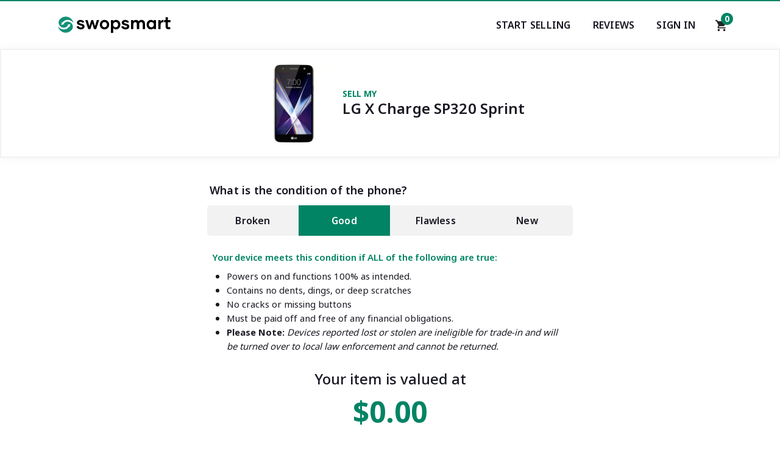

--- FILE ---
content_type: text/html; charset=UTF-8
request_url: https://www.swopsmart.com/sell-lg-x-charge-sp320-sprint
body_size: 11814
content:
<!DOCTYPE html>
<html lang="en">
    <head>
            <title>Sell LG X Charge SP320 Sprint | Cash for LG X Charge SP320 Sprint</title>  
        
            <meta name="description" content="Sell your LG X Charge SP320 Sprint to Swopsmart and get the Most Cash GUARANTEED! Instant Quote. Free Shipping. Top Rated Service."><meta name="msvalidate.01" content="700FC7D2305D3525F302131FFF533636" />
            <meta name="keywords" content="sell LG X Charge SP320 Sprint, sell my LG X Charge SP320 Sprint, sell used LG X Charge SP320 Sprint, swopsmart LG X Charge SP320 Sprint, sell iphone, sell ipad, sell samsung">
            <meta name="revisit-after" content="3 days">
        
          <!-- Facebook open graph tags -->
          <meta property="og:url" xml:lang="EN" content="//www.facebook.com/swopsmart">
            <meta property="og:type" content="website">
            <meta property="og:site_name" content="Swopsmart.com">
            <meta property="og:title" content="Sell LG X Charge SP320 Sprint | Cash for LG X Charge SP320 Sprint">
            <meta property="og:description" content="Sell your LG X Charge SP320 Sprint to Swopsmart and get the Most Cash GUARANTEED! Instant Quote. Free Shipping. Top Rated Service.">
            <meta property="og:image" content="https://www.swopsmart.com/assets/front/images/ss-og-image.png">

        <!-- twitter summary card -->
            <meta name="twitter:card" content="summary" />
            <meta name="twitter:site" content="@swopsmart" />

        <!-- Favicon -->  
           <link rel="icon" type="image/png" sizes="16x16" href="https://www.swopsmart.com/assets/front/favicon/16x16.png">
            <link rel="icon" type="image/png" sizes="32x32" href="https://www.swopsmart.com/assets/front/favicon/32x32.png">
            <link rel="icon" type="image/png" sizes="192x192" href="https://www.swopsmart.com/assets/front/favicon/192x192.png">
            <link rel="apple-touch-icon" type="image/png" sizes="180x180" href="https://www.swopsmart.com/assets/front/favicon/180x180.png">
        
        <!-- for-mobile-apps -->
            <meta name="viewport" content="width=device-width, initial-scale=1">
            <meta http-equiv="Content-Type" content="text/html; charset=utf-8" />

        
        <!-- Custom ui styles -->
                    <link href="https://cdn.swopsmart.com/assets/front/css/main.min.1292021.css" rel="stylesheet" type="text/css" media="all" />
              

        <!-- Google analytics -->
            <script>
              (function(i,s,o,g,r,a,m){i['GoogleAnalyticsObject']=r;i[r]=i[r]||function(){
              (i[r].q=i[r].q||[]).push(arguments)},i[r].l=1*new Date();a=s.createElement(o),
              m=s.getElementsByTagName(o)[0];a.async=1;a.src=g;m.parentNode.insertBefore(a,m)
              })(window,document,'script','https://www.google-analytics.com/analytics.js','ga');
              ga('create', 'UA-79995837-1', 'auto');
              ga('send', 'pageview');
            </script>
         <!-- Google analytics ends -->


</head>	
<body>

<!--Skips direct to content-->    
<a href="#main-content" class="skip-main">Skip to main content</a>

<!-- Header begins-->
    <header class="global-nav">
        <div class="container">
            <div class="nav-wrapper">
                    <a href="/" class="logo-link"><img src="https://www.swopsmart.com/assets/front/images/ss-logo.svg" class="logo" alt="Swopsmart logo"/></a>
<!-- desktop navigation links-->
                <nav class="desktop">
   
                    <ul class="nav-links">
                   
                        <li ><a href="https://www.swopsmart.com/sell" aria-label="Start selling your electronics">Start Selling</a></li>   
                        <li><a href="https://www.swopsmart.com/reviews">Reviews</a></li>
                        <li>
                            <a href="https://www.swopsmart.com/sign-in">Sign In</a>                                
                           
                        
                        </li>
                    </ul>
                    <div class="nav-cart">
                        <!--Gets items in cart -->
                              
                        <a href="https://www.swopsmart.com/process/cart" aria-label="Shopping cart"><img src="https://cdn.swopsmart.com/assets/front/images/shopping_cart-24px.svg" alt="Shipping cart icon" />
                        <span class="cart-circle" aria-label="0 items in shopping cart">0</span></a>
                    
                        </div>
                </nav>
                    <input class="menu-btn mobile" type="checkbox" id="menu-btn">
                    <label class="menu-icon mobile" for="menu-btn"><span class="nav-icon mobile"></span></label>

<!--mobile navigation links-->
                <nav class="mobile">
                    <div class="top-nav">
                            <ul>
                                <li>
                             
                                    <a href="https://www.swopsmart.com/sign-in"><img src="https://cdn.swopsmart.com/assets/front/images/user.svg" alt="user icon" loading="lazy"> Sign In</a>          
                                </li>
                                <li class="m-nav-phone"><a href="tel:800-707-9043">(800)-707-9043</a></li>
                            </ul>
                        
                            
                            

                    </div>
                        <div class="bottom-nav">
                            <span>Sell your...</span>
                            <ul>
                                
                                <li><a href="https://www.swopsmart.com/sell/iphone" aria-label="Sell your iPhone" >iPhone</a></li>
                                <li><a href="https://www.swopsmart.com/sell/cell-phones/samsung" aria-label="Sell your Samsung">Samsung</a></li>
                                <li><a href="https://www.swopsmart.com/sell/cell-phones" aria-label="Sell your Tablet">Android</a></li>
                                <li><a href="https://www.swopsmart.com/sell/apple-products/headphones" aria-label="Sell your AirPods">AirPods</a></li>
                                <li><a href="https://www.swopsmart.com/sell/tablets" aria-label="Sell your Tablet">Tablet</a></li>
                                <li><a href="https://www.swopsmart.com/sell/ipad" aria-label="Sell your iPad">iPad</a></li>
                                <li><a href="https://www.swopsmart.com/sell" aria-label="Start selling your electronics" >Others</a></li>

                            </ul>
                        
                        </div>
                        
                </nav>

                <div class="nav-cart mobile">
                    <a href="https://www.swopsmart.com/process/cart"><img src="https://cdn.swopsmart.com/assets/front/images/shopping_cart-24px.svg" alt="Shipping cart icon" loading="lazy" />
                    <span class="cart-circle" aria-label="0 items in shopping card">0</span></a>
                
                    </div>
            </div>
        </div>

        
       

    
            
    </header>
<!-- Header ends-->
<main id="main-content">
        <section class="product-landing">
                                <div class="phone-box">
                            <picture>
                              <source srcset="https://cdn.swopsmart.com/assets/uploads/1528980925SP320.webp" type="image/webp">
                              <source srcset="https://cdn.swopsmart.com/assets/uploads/1528980925SP320.jpg" type="image/jpeg">
                              <img src="https://cdn.swopsmart.com/assets/uploads/1528980925SP320.jpg" alt="LG X Charge SP320" />
                            </picture>
          
                <div class="product-name">
                    <h1><span>Sell My</span>
                    LG X Charge SP320 Sprint                </h1>
                </div>
                

            </div>

                <div class="tab-container">
         
                    <section class="tab-menu">
                        <p class="tab-header">What is the condition of the phone?</p>
                        <!-- Tab navigation -->
                        <div class="tab-menu-list">
                        <ul role="tab-list">
                            <li role="presentation">
                                <a class="broken" href="#tabs-link-1" role="tab" aria-selected="false">Broken</a>
                            </li>
                            <li role="presentation">
                                <a href="#tabs-link-2" role="tab" aria-selected="true">Good</a>
                            </li>
                            <li role="presentation">
                                <a href="#tabs-link-3" role="tab" aria-selected="false">Flawless</a>
                            </li>
                            <li role="presentation">
                                <a class="new" href="#tabs-link-4" role="tab" aria-selected="false">New</a>
                            </li>

                         
                            
                        </ul>
                       
                        </div>
                        <!-- Tab panel content -->
                        <div class="tab-content">
                        <section id="tabs-link-1" role="tabpanel" aria-hidden="true">
                           
                            <ul>
                                <span>Your device meets this condition if ANY of the following are true:</span>
                                <li>Does not power on</li>
                                <li>Cracked Screen or Body</li>
                                <li>Broken/Defective buttons or parts</li>
                                <li>Not clear for activation</li>
                                                                 <li><b>Please Note:</b><i> Devices reported lost or stolen are ineligible for trade-in and will be turned over to local law enforcement and cannot be returned.</i></li>
                                 <li><b>Please Note:</b><i> Devices missing critical components (LCD, digitizer, motherboard, or logic board) will be recycled and no payment will be issued.</i></li>
                            </ul>

                            <div class="offer-price-container">
                                <span>Your item is valued at</span>
                              
                                <p class="offer-price">
                                $0.00
                                </p>

                                <form action="process/cart" method="post">
                                    <input type="hidden" name="productcarrierid" value="1326">
                                    <input type="hidden" name="productcondition" value="1">
                                    <input type="hidden" name="productofferprice" value="0"> 
                                    <button aria-label="Checkout" class="global--blue-btn">Sell this device</button> 
                                </form>   
                            </div>

                        </section>
                        <section id="tabs-link-2" role="tabpanel" aria-hidden="false">
                            
                                    <ul>
                                        <span>Your device meets this condition if ALL of the following are true:</span>
                                        <li>Powers on and functions 100% as intended.</li>
                                        <li>Contains no dents, dings, or deep scratches</li>
                                        <li>No cracks or missing buttons</li>
                                        <li>Must be paid off and free of any financial obligations.</li>
                                                                             <li><b>Please Note:</b><i> Devices reported lost or stolen are ineligible for trade-in and will be turned over to local law enforcement and cannot be returned.</i></li>
                                    </ul>
                                    <div class="offer-price-container">
                                        <span>Your item is valued at</span>
                                      
                                        <p class="offer-price">
                                            $0.00
                                        </p>


                                        <form action="process/cart" method="post">
                                            <input type="hidden" name="productcarrierid" value="1326">
                                            <input type="hidden" name="productcondition" value="2">
                                            <input type="hidden" name="productofferprice" value="0">    
                                            <button aria-label="Checkout" class="global--blue-btn">Sell this device</button>
                                        </form>
                                    </div>
                        </section>
                        <section id="tabs-link-3" role="tabpanel" aria-hidden="true">
                            
                            <ul>
                                <span>Your device meets this condition if ALL of the following are true:</span>
                                <li>Powers on and functions 100% as intended.</li>
                                <li><b>Device looks brand new with zero signs of use</b></li>
                                <li>Must be paid off and free of any financial obligations.</li>
                                                                             <li><b>Please Note:</b><i> Devices reported lost or stolen are ineligible for trade-in and will be turned over to local law enforcement and cannot be returned.</i></li>
                                    </ul>
                            </ul>
                            <div class="offer-price-container">
                                <span>Your item is valued at</span>
                              
                                <p class="offer-price">

                                    $0.00
                                </p>
                                <form action="process/cart" method="post">
                                    <input type="hidden" name="productcarrierid" value="1326">
                                    <input type="hidden" name="productcondition" value="3">
                                    <input type="hidden" name="productofferprice" value="0">
                                    <button aria-label="Checkout" class="global--blue-btn">Sell this device</button>
                                </form> 
                            </div>
                        </section>
                        <section id="tabs-link-4" role="tabpanel" aria-hidden="true">
                            <p style="background-color:#fff3cd; color:#b94a48; font-size:14px; font-weight:bold; border:1px solid #f0ad4e; padding:10px; border-radius:4px;">
                            <b>PLEASE NOTE:</b> To minimize fraud, payment for <span style="text-decoration:underline;">NEW</span> devices can <u>only</u> be made via <b>PayPal</b>.
                            </p>
                            <ul>
                                <span>Your device meets this condition if ALL of the following are true:</span>
                                <li><b>Device must be sealed inside original box</b></li>
                                <li>All original accessories must be included</li>
                                <li>Plastic film must be present</li>
                                <li>Must be paid off and free of any financial obligations.</li>
                                                                                        <li><b>Please Note:</b><i> Devices reported lost or stolen are ineligible for trade-in and will be turned over to local law enforcement and cannot be returned.</i></li>
                            </ul>
                            <div class="offer-price-container">
                                <span>Your item is valued at</span>
                              
                                <p class="offer-price">
                                                                        $0.00
                               </p>
                                <form action="process/cart" method="post">
                                    <input type="hidden" name="productcarrierid" value="1326">
                                    <input type="hidden" name="productcondition" value="4">
                                    <input type="hidden" name="productofferprice" value="0"> 
                                    <button aria-label="Checkout" class="global--blue-btn">Sell this device</button>
                                </form>
                            </div>
                        </section>
                        
                    </section>

                  
                </div> <!--Tabs container ends-->
        </section>

        <!--Trust section-->

            <section class="trust white-bg padding-top-reset">
                <div class="container">
                    <h3 class="trust__sub-title global--sub-title">#1 Trusted Buyback Company</h3>
                    <h2 class="trust__sub-title global--main-title">Simply the Best...</h2>
                    
                    <div class="trust_badge-container">
                        
                    <a target="_blank" href="https://www.trustpilot.com/review/swopsmart.com" aria-label="Trust pilot reviews for Swopsmart"><img src="/assets/front/images/trustpilot.svg" alt="trustpilot badge" loading="lazy" /></a>
                                
                    <a target="_blank" href="https://www.bbb.org/us/ny/jackson-hts/profile/ecommerce/swopsmart-llc-0121-164617" aria-label="Better Business Bureau profile"><img src="/assets/front/images/bbb-badge-vertical.png" alt="Better business Bureau badge" loading="lazy" /></a>
                    <a target="_blank" href="https://www.shopperapproved.com/reviews/swopsmart.com/" aria-label="Shopper approved reviews for Swopsmart"><img src="/assets/front/images/shopperapproved.svg" alt="Shopperapproved badge" loading="lazy" /></a>


                    </div>
                </div>

            </section>
        <!--Trust section ends-->
                      
        <!--Accordion section-->
       
            <section class="faq gray-bg">
                <div class="container">
                    <h3 class="faq__sub-title global--sub-title center-text">FAQ<span style="text-transform: lowercase;">s</span></h3>
                    <h2 class="faq__sub-title global--main-title center-text">Popular Questions</h2>
                <div class="faq__container" style="background: #fafbfc;">
                <dl class="accordion">
        
                    <dt>How do I sell my LG X Charge SP320 Sprint?</dt>
                    <dd class="global--body-text">
                      <p>Selling your LG X Charge SP320 Sprint with Swopsmart's buyback program is fast and easy. <br><br>
        
                        <ol>
                            <li>Get a FREE instant valuation. No auctions or fees.</li>
                            <li>Pack your LG X Charge SP320 Sprint into a box and ship it for FREE.</li>
                            <li>Get paid the same day the phone is received at our warehouse. </li>
                         
                        </ol>
            
                        
                    </p>
                    </dd>
                    <dt>Why should I sell to Swopsmart?</dt>
                    <dd class="global--body-text">
                      <p>We are the fastest growing cell phone buyback company in the US with an A+ accreditation rating by the Better Business Bureau. Here are a few reasons why our customer's love us:<br><br>
                        <ul>
                            <li>We pay up to 33% more than carrier buyback programs for any used cell phones.</li>
                            <li>It’s completely FREE! No auctions, no fees, no hassle!</li>
                            <li>We’ll pay the same day your item arrives at our warehouse.</li>
                            <li>We remove all personal data from your device to Department of Defense standards so your security is never compromised.</li>
                         
                        </ul>
        
        
                      </p>
                      
                    </dd>

                    <dt>What happens after I ship?</dt>
                    <dd class="global--body-text">
                      <p>You can track the progress of your package using the tracking number on the label or via your account. Once we receive your package, it gets scanned into our system before day's end. This initiates our notification system which will keep you posted throughout the process via email and SMS (if selected). </p>
                    </dd>
                    
                
        
                    <dt>Does Swopsmart cover shipping fees?</dt>
                    <dd class="global--body-text">
                      <p>Shipping is 100% FREE. Our platform will automatically provide you a USPS pre-paid shipping label upon completion of your order.</p>
                    </dd>
                    
                    <dt>How do I get paid?</dt>
                    <dd class="global--body-text">
                      <p>We currently offer two methods of payment - Check or PayPal™. You'll be asked to indicate your preference during check out.<br><br>
                        Your payment will be sent the same day we receive and inspect your item(s).
                    </p>
        
        
                    </dd>
            
                    
                    
                    
               
                
                </dl>
            
                
            </div>
        </div><!--Container closing tags-->
              </section>
            
            
            
            <!-- JS -->
            <script>
                var ia = {
              aria: {},
              instances: []
            };
            
            (function() {
              "use strict";
            
              ia.aria.Accordion = function(el, index) {
                this.id = 'accordion-' + index;
                this.el = el;
                this.initialize();
              }
            
              ia.aria.Accordion.prototype = {
            
                tabs: [],
                panels: [],
            
                initialize: function() {
                  this.el.setAttribute('id', this.id);
                  this.el.setAttribute('role', 'tablist');
                  this.el.setAttribute('aria-multiselectable', 'true');
                  
                  this.panels = [].slice.call( this.el.getElementsByTagName('dd') );
                  
                  this.panels.map( function( panel, i ){
                    panel.setAttribute('id', this.id + "-panel-" + i);
                    panel.setAttribute('role', 'tabpanel');
                    panel.setAttribute('aria-labeledby', this.id + "-tab-" + i);
                    panel.setAttribute('aria-hidden', 'true');
                    panel.addEventListener( 'keydown', this.onPanelKeydown.bind(this), true ); 
                  }, this );
            
                  this.tabs = [].slice.call( this.el.getElementsByTagName('dt') );
                  this.tabs.map( function( tab, i ){
                    tab.setAttribute('role', 'tab');
                    tab.setAttribute('id', this.id + "-tab-" + i);
                    tab.setAttribute('aria-controls', this.id + "-panel-" + i);
                    tab.setAttribute('aria-expanded', false);
                    tab.setAttribute('aria-selected', false);
                    tab.setAttribute('tabindex', i === 0 ? '0' : '-1');
                    tab.addEventListener('click', this.onTabClick.bind(this));
                    tab.addEventListener('keydown', this.onTabKeydown.bind(this));
                  }, this );
                },
            
                getPanel: function(tab) {
                  return document.getElementById(tab.getAttribute('aria-controls'));
                },
            
                select: function(tab) {
                  this.deselectAll();
                  tab.setAttribute('aria-selected', 'true');
                  tab.setAttribute('tabindex', '0');
                  tab.focus();
                },
            
                deselectAll: function() {
                  this.tabs.map(function(tab, i){
                    tab.setAttribute('aria-selected', 'false');
                    tab.setAttribute('tabindex', '-1');
                  }, this );
                },
            
                show: function(tab) {
                  this.getPanel(tab).setAttribute('aria-hidden', 'false');
                  tab.setAttribute('aria-expanded', 'true');
                },
            
                hide: function(tab) {
                  this.getPanel(tab).setAttribute('aria-hidden', 'true');
                  tab.setAttribute('aria-expanded', 'false');
                },
            
                hideAll: function() {
                  this.tabs.map(function(tab){
                    this.hide(tab);
                  }, this);
                },
            
                getNextTab: function(tab) {
                  var next = tab.nextSibling;
                  if (next === null) {
                    return this.tabs[0];
                  } else if (next.tagName === 'DT') {
                    return next;
                  } else {
                    return this.getNextTab(next);
                  }
                },
            
                getPrevTab: function(tab) {
                  var next = tab.previousSibling;
                  if (next === null) {
                    return this.tabs[this.tabs.length - 1];
                  } else if (next.tagName === 'DT') {
                    return next;
                  } else {
                    return this.getPrevTab(next);
                  }
                },
            
                onTabClick: function(e) {
                  var showTab = e.target.getAttribute('aria-expanded') !== 'true';
                  this.hideAll();
                  if (showTab) {
                    this.show(e.target);
                  }
                },
            
                onTabKeydown: function(e) {
                  switch (e.which) {
                    case 13: // ENTER
                    case 32: // SPACE
                      e.preventDefault();
                      e.stopPropagation();
                      var showTab = e.target.getAttribute('aria-expanded') !== 'true';
                      this.hideAll();
                      if (showTab) {
                        this.show(e.target);
                      }
                      break;
                    case 37: // LEFT
                    case 38: // UP
                      e.preventDefault();
                      e.stopPropagation();
                      this.select(this.getPrevTab(e.target));
                      break;
                    case 39: // RIGHT
                    case 40: // DOWN
                      e.preventDefault();
                      e.stopPropagation();
                      this.select(this.getNextTab(e.target));
                      break;
                    case 35: // END
                      e.preventDefault();
                      e.stopPropagation();
                      this.select(this.tabs[this.tabs - 1]);
                      break;
                    case 36: // HOME
                      e.preventDefault();
                      e.stopPropagation();
                      this.select(this.tabs[0]);
                      break;
                  }
                },
            
                onPanelKeydown: function(e) {
                  if ( e.ctrlKey || e.metaKey ) {
                    switch (e.which) {
                      case 38: // UP
                        e.preventDefault();
                        e.stopPropagation();
                        if( e.currentTarget ){
                          this.select(this.getPrevTab(e.currentTarget)) ; 
                        }
                        break;
                      case 40: // PAGE DOWN
                        e.preventDefault();
                        e.stopPropagation();
                        if( e.currentTarget ){ 
                          this.select(this.getNextTab(e.currentTarget)) ; 
                        }
                        break;
                    }
                  }
                }
              };
            
              window.addEventListener('load', function() {
                var accordions = document.getElementsByClassName('accordion');
                for (var i = 0; i < accordions.length; i++) {
                  ia.instances[ia.instances.length] = new ia.aria.Accordion(accordions[i], i);
                }
              });
            })();
            </script>
            <!--JS END-->
            
            <!--Accordion section ends-->
     

    </section>
<!--Javascript for tabs-->
    <script>

        (function() {
           "use strict";
           
           var tabBtns = document.querySelectorAll("[role='tab']"),
               target,
               navSiblings,
               tabPanelSiblings,
               tabPanelShow;
        
           [].forEach.call(tabBtns, function(tabBtn) {
              tabBtn.addEventListener('click', function(e) {
                 e.preventDefault();
                 
                 //$(this)
                 target = e.target;
                 
                 //$(this).attr("aria-selected", "true");
                 target.setAttribute("aria-selected", true);
                 
                 //$(this).parent().siblings().children().attr("aria-selected", "false");
                 navSiblings = getSiblings(target.parentNode.parentNode.firstElementChild, target.parentNode);
                 [].forEach.call(navSiblings, function(navSibling) {
                    navSibling.firstElementChild.setAttribute("aria-selected", false);
                 });
                 
                 //var tabpanelShow = $(this).attr("href");
                 //$(tabpanelShow).attr("aria-hidden", "false");
                 tabPanelShow = target.getAttribute("href").substring(1);
                 tabPanelShow = document.getElementById(tabPanelShow);
                 tabPanelShow.setAttribute("aria-hidden", false);
                 
                 //$(tabpanelShow).siblings().attr("aria-hidden", "true");
                 tabPanelSiblings = getSiblings(tabPanelShow.parentNode.firstElementChild, tabPanelShow);
                 [].forEach.call(tabPanelSiblings, function(tabPanelSibling) {
                    tabPanelSibling.setAttribute("aria-hidden", true);
                 });
              });
           });
        }());
        
        //Jquery function siblings()
        function getSiblings( n, elem ) {
           var r = [];
           for ( ; n; n = n.nextSibling ) {
              if ( n.nodeType === 1 && n !== elem ) {
                 r.push( n );
              }
           }
           return r;
        }
                 </script>

                 <!--Javascript ends-->
              

    </main>

             <script type="application/ld+json">
                            {
                              "@context": "https://schema.org",
                              "@type": "BreadcrumbList",
                              "itemListElement": [{
                                "@type": "ListItem",
                                "position": 1,
                                "item": {
                                  "@id": "//www.swopsmart.com/",
                                  "name": "Home"
                                  }
                              },{
                                "@type": "ListItem",
                                "position": 2,
                                "item": {
                                  "@id": "//www.swopsmart.com/sell",
                                  "name": "Sell"
                                  }
                                },{
                                "@type": "ListItem",
                                "position": 3,
                                "item": {
                                  "@id": "//www.swopsmart.com/sell/cell-phones",
                                  "name": "Cell Phone"
                                  }
                              },{
                                "@type": "ListItem",
                                "position": 4,
                                "item": {
                                  "@id": "//www.swopsmart.com/sell/cell-phones/lg",
                                  "name": "LG"
                                  }
                              },{
                                "@type": "ListItem",
                                "position": 5,
                                "item": {
                                  "@id": "//www.swopsmart.com/sell/cell-phones/lg/sprint",
                                  "name": "Sprint"
                                  }
                              },{
                                "@type": "ListItem",
                                "position": 6,
                                "item": {
                                  "@id": "//www.swopsmart.com/sell-lg-x-charge-sp320-sprint",
                                  "name": "LG X Charge SP320 Sprint"
                                  }
                              }]
                            }
            </script>
            
            
<script type="application/ld+json">
{
  "@context": "http://schema.org",
  "@type": "Product",
  "aggregateRating": {
    "@type": "AggregateRating",
    "ratingValue": "4.9",
    "reviewCount": "321"
  },
  "description": "Sell your LG X Charge SP320 Sprint to Swopsmart and get the Most Cash GUARANTEED! Instant Quote. Free Shipping. Top Rated Service.",
  "name": "X Charge SP320 Sprint",
  "image": "https://www.swopsmart.com//assets/uploads/1528980925SP320.jpg",
  "brand": "LG",
  "sku": "012313260",
  "mpn": "0913260",
  "offers": [
    {
      "@type": "Offer",
      "price": "0",
      "priceCurrency": "USD",
      "itemCondition": "https://schema.org/NewCondition",
      "availability": "https://schema.org/InStock",
      "description": "Trade-in offer for a new condition item",
      "seller": {
        "@type": "Organization",
        "name": "Swopsmart"
      }
    },
    {
      "@type": "Offer",
      "price": "0",
      "priceCurrency": "USD",
      "itemCondition": "https://schema.org/UsedCondition",
      "availability": "https://schema.org/InStock",
      "description": "Trade-in offer for a used condition item",
      "seller": {
        "@type": "Organization",
        "name": "Swopsmart"
      }
    },
    {
      "@type": "Offer",
      "price": "0",
      "priceCurrency": "USD",
      "itemCondition": "https://schema.org/RefurbishedCondition",
      "availability": "https://schema.org/InStock",
      "description": "Trade-in offer for a refurbished condition item",
      "seller": {
        "@type": "Organization",
        "name": "Swopsmart"
      }
    }
  ],
  "review": [
    {
      "@type": "Review",
      "author": "Beth",
      "datePublished": "2024-19-24",
      "description": "Easy all-around experience. Printed label dropped it at USPS. They sent me an email to confirm receipt and then later another email to confirm the payment they sent to my PayPal.",
      "name": "Beth",
      "reviewRating": {
        "@type": "Rating",
        "bestRating": "5",
        "ratingValue": "5",
        "worstRating": "1"
      }
    }
    ]
  }
</script><!--Footer begins-->
<footer>
        <div class="container">
            <div class="global-footer-top">

                <div class="subscribe">
                    <h3 class="subscribe__title footer--title">Subscribe</h3>
                  
                        <form class="subscribe__form" id="nlSubscribe" >
                            <input type="email" aria-label="Subscribe email" placeholder="Enter your email" class="nlEmail" required="">
                            <button type="submit">GO!</button>
                        </form>
                    
                    <p class="subscribe__form-text">Sign up to receive offers</p>
                   
                    <img src="/assets/front/images/ss-logo-white.svg" style="width: 100px;padding: 1.5rem 0;" class="subscribe__logo" alt="Swopsmart logo" />
                    
                    <p class="subscribe__say-hello">Say hello</p>
                    <a class="subscribe__contact" href="tel:800-707-9043">(800)-707-9043</a>
                    

                </div>
                <div class="pop-search">  
                    <h3 class="pop-search__title footer--title">POPULAR SEARCHES</h3>
                    <ul class="pop-search__list">
                        <li class="pop-search__item"><a href="https://www.swopsmart.com/sell/iphone">Sell iPhone</a></li>
                        <li class="pop-search__item"><a href="https://www.swopsmart.com/sell/ipad">Sell iPad</a></li>
                        <li class="pop-search__item"><a href="https://www.swopsmart.com/sell/ipod">Sell iPod</a></li>
                        <li class="pop-search__item"><a href="https://www.swopsmart.com/sell/tablets">Sell Tablet</a></li>
                        <li class="pop-search__item"><a href="https://www.swopsmart.com/sell/cell-phones/samsung">Sell Samsung</a></li>
                        <li class="pop-search__item"><a href="https://www.swopsmart.com/sell/cell-phones">Sell Cell Phone</a></li>
                        
                        
                        
                    </ul>


                </div>

                <div class="resources">
                    <h3 class="resources__title footer--title">Resources</h3>
                    <ul class="resources__list">
                        <li class="resources__item"><a href="https://www.swopsmart.com/check-esn">Check IMEI/ESN</a></li>
                        <li class="resources__item"><a href="https://www.swopsmart.com/check-verizon-esn">Check Verizon ESN</a></li>
                        <li class="resources__item"><a href="https://www.swopsmart.com/check-att-imei">Check AT&T IMEI</a></li>
                        <li class="resources__item"><a href="https://www.swopsmart.com/check-tmobile-imei">Check T-Mobile IMEI</a></li>
                        <li class="resources__item"><a href="https://www.swopsmart.com/check-cricket-imei">Check Cricket IMEI</a></li>
                        
                    </ul>

                </div>
                <div class="support">
                    <h3 class="support__title footer--title">Support</h3>
                    <ul class="support__list">
                        <li class="support__item"><a href="https://www.swopsmart.com/contact-us">Contact Us</a></li>
                        <li class="support__item"><a href="https://www.swopsmart.com/track-order">Track My Order</a></li>
                        <li class="support__item"><a href="https://www.swopsmart.com/support/faq">FAQs</a></li> 
                        <li class="support__item"><a href="https://www.swopsmart.com/blog">Blog</a></li> 
                    </ul>

                </div>
                <div class="about">
                    <h3 class="about__title footer--title">About SWOPSMART</h3>
                    <ul class="about__list">
                        <li class="about__item"><a href="https://www.swopsmart.com/about-us">About Us</a></li>
                        <li class="about__item"><a href="https://www.swopsmart.com/how-it-works">How it Works</a></li>
                        <li class="support__item"><a href="https://www.swopsmart.com/scholarship">Scholarship</a></li>
                        <li class="about__item"><a href="https://www.swopsmart.com/privacy">Privacy Policy</a></li>
                        <li class="about__item"><a href="https://www.swopsmart.com/terms-and-condition">Terms & Condition</a></li>
 
                    </ul>

                </div>
            </div>

 <!--Bottom part -- copyright and social-->          
             <div class="global-footer-bottom">
                <div class="copyright">
                    <ul class="copyright__list">
                        <li class="copyright__item">© 2020 Swopsmart, LLC. All rights reserved.</li>
                        <li class="copyright__item">Brands and Trademarks found on swopsmart.com are property of their respective owners.</li>
                    </ul>

                </div>
                <div class="social">
                    <ul class="social__list">

                        <li class="social__item"> <a href="https://www.youtube.com/c/Swopsmart"> <img src="[data-uri]" alt="youtube icon" /> </a> </li>

                        <li class="social__item"> <a href="https://www.twitter.com/swopsmart"> <img src="[data-uri]" alt="twitter icon" /> </a> </li>

                        <li class="social__item"> <a href="https://www.instagram.com/swopsmart"> <img src="[data-uri]" alt="instagram icon" /> </a> </li>
                        <li class="social__item"> <a href="https://www.facebook.com/swopsmart"> <img src="[data-uri]" alt="facebook icon" /> </a> </li>
                        

                    </ul>
                </div>
            </div>


        </div>

   

    </footer>
<!--Footer Ends-->
 <!--Subscribe modal--> 
      
 <div class="modal" id="subscribe">
    <div class="inner-modal">
        
        <span class="subscribe-response">Thanks!</span>
        <p>You have been added to our list</p>
        <button class="close" id="closeSubscribeModal"><img alt="close button" src="[data-uri]" /></button>
    </div>
</div>
<!--Subscribe modal ends--> 

</body>
</html>

<script>

document.getElementById("nlSubscribe").addEventListener("submit", submitSubscribe);

function submitSubscribe() {
    event.preventDefault();
    let userEmail = document.getElementsByClassName("nlEmail");
    userEmail = userEmail[0].value;
    
    
    //POST request
    var httpRequest = new XMLHttpRequest();
    httpRequest.onreadystatechange = function (data) {
       
        let response = httpRequest.response;
        response = JSON.parse(response);
        openModal();
    }
    httpRequest.open('POST', 'https://www.swopsmart.com/Front/subscribe', true);
    httpRequest.setRequestHeader('Content-Type', 'application/x-www-form-urlencoded');
    
    httpRequest.send('email=' + encodeURIComponent(userEmail))

}
        


</script>

<!--Subscribe javascript -->

<script>
  const  emailInput = document.querySelector(".nlEmail"),
  modal = document.querySelector("#subscribe"),
      closeButton = document.querySelector("#closeSubscribeModal");

// If there is a modal button, open the modal when it's clicked
// and close it if someone clicks the close button, or if they
// hit escape

  function openModal() {
    fadeIn(modal);
    closeButton.addEventListener("click", () => closeModal());
    document.onkeydown = (e) => {
    if (e.keyCode == 27) {
      // keyCode 27 is esc
      closeModal();
    }
  };

  };
  
  function closeModal() {
    emailInput.value = '';
    emailInput.blur();
    emailInput.style.outline = '2px solid #223260';      
    fadeOut(modal);

    
    
  };
  
  function fadeOut(element) {
    var opacity = 1;
    function decrease() {
      opacity -= 0.05;
      if (opacity <=0) {
        //complete
        element.style.opacity = 0;
        element.classList.remove('is-open'); 
        return true;
      }
      element.style.opacity = opacity;
      requestAnimationFrame(decrease);
    }
    decrease();
  };
  
  function fadeIn(element) {
    var opacity = 0;
    element.classList.add('is-open');
    function increase() {
      opacity += 0.05;
      if (opacity >=1) {
        //complete
        element.style.opacity = 1;
        return true;
      }
      element.style.opacity = opacity;
      requestAnimationFrame(increase);
    }
    increase();
  };



</script>



--- FILE ---
content_type: text/css
request_url: https://cdn.swopsmart.com/assets/front/css/main.min.1292021.css
body_size: 14208
content:
@charset "UTF-8";@font-face{font-family:noto-sans;src:url(https://use.typekit.net/af/5d1912/00000000000000003b9b257a/27/l?primer=7cdcb44be4a7db8877ffa5c0007b8dd865b3bbc383831fe2ea177f62257a9191&fvd=n4&v=3) format("woff2"),url(https://use.typekit.net/af/5d1912/00000000000000003b9b257a/27/d?primer=7cdcb44be4a7db8877ffa5c0007b8dd865b3bbc383831fe2ea177f62257a9191&fvd=n4&v=3) format("woff"),url(https://use.typekit.net/af/5d1912/00000000000000003b9b257a/27/a?primer=7cdcb44be4a7db8877ffa5c0007b8dd865b3bbc383831fe2ea177f62257a9191&fvd=n4&v=3) format("opentype");font-display:swap;font-style:normal;font-weight:400}@font-face{font-family:noto-sans;src:url(https://use.typekit.net/af/a91117/00000000000000003b9b257c/27/l?primer=7cdcb44be4a7db8877ffa5c0007b8dd865b3bbc383831fe2ea177f62257a9191&fvd=n5&v=3) format("woff2"),url(https://use.typekit.net/af/a91117/00000000000000003b9b257c/27/d?primer=7cdcb44be4a7db8877ffa5c0007b8dd865b3bbc383831fe2ea177f62257a9191&fvd=n5&v=3) format("woff"),url(https://use.typekit.net/af/a91117/00000000000000003b9b257c/27/a?primer=7cdcb44be4a7db8877ffa5c0007b8dd865b3bbc383831fe2ea177f62257a9191&fvd=n5&v=3) format("opentype");font-display:swap;font-style:normal;font-weight:500}@font-face{font-family:noto-sans;src:url(https://use.typekit.net/af/dea00e/00000000000000003b9b2580/27/l?primer=7cdcb44be4a7db8877ffa5c0007b8dd865b3bbc383831fe2ea177f62257a9191&fvd=n7&v=3) format("woff2"),url(https://use.typekit.net/af/dea00e/00000000000000003b9b2580/27/d?primer=7cdcb44be4a7db8877ffa5c0007b8dd865b3bbc383831fe2ea177f62257a9191&fvd=n7&v=3) format("woff"),url(https://use.typekit.net/af/dea00e/00000000000000003b9b2580/27/a?primer=7cdcb44be4a7db8877ffa5c0007b8dd865b3bbc383831fe2ea177f62257a9191&fvd=n7&v=3) format("opentype");font-display:swap;font-style:normal;font-weight:700}@font-face{font-family:noto-sans;src:url(https://use.typekit.net/af/6360b1/00000000000000003b9b2582/27/l?primer=7cdcb44be4a7db8877ffa5c0007b8dd865b3bbc383831fe2ea177f62257a9191&fvd=n8&v=3) format("woff2"),url(https://use.typekit.net/af/6360b1/00000000000000003b9b2582/27/d?primer=7cdcb44be4a7db8877ffa5c0007b8dd865b3bbc383831fe2ea177f62257a9191&fvd=n8&v=3) format("woff"),url(https://use.typekit.net/af/6360b1/00000000000000003b9b2582/27/a?primer=7cdcb44be4a7db8877ffa5c0007b8dd865b3bbc383831fe2ea177f62257a9191&fvd=n8&v=3) format("opentype");font-display:swap;font-style:normal;font-weight:800}@font-face{font-family:noto-sans;src:url(https://use.typekit.net/af/5e3d62/00000000000000003b9b257e/27/l?primer=7cdcb44be4a7db8877ffa5c0007b8dd865b3bbc383831fe2ea177f62257a9191&fvd=n6&v=3) format("woff2"),url(https://use.typekit.net/af/5e3d62/00000000000000003b9b257e/27/d?primer=7cdcb44be4a7db8877ffa5c0007b8dd865b3bbc383831fe2ea177f62257a9191&fvd=n6&v=3) format("woff"),url(https://use.typekit.net/af/5e3d62/00000000000000003b9b257e/27/a?primer=7cdcb44be4a7db8877ffa5c0007b8dd865b3bbc383831fe2ea177f62257a9191&fvd=n6&v=3) format("opentype");font-display:swap;font-style:normal;font-weight:600}html{-webkit-box-sizing:border-box;box-sizing:border-box}.container{width:100%;padding-right:15px;padding-left:15px;margin-right:auto;margin-left:auto}@media (min-width:576px){.container{max-width:540px}}@media (min-width:768px){.container{max-width:720px}}@media (min-width:992px){.container{max-width:960px}}@media (min-width:1200px){.container{max-width:1140px}}button,input,select,textarea{font-family:inherit;font-size:100%}button,input,select,textarea{padding:0;margin:0;-webkit-box-sizing:border-box;box-sizing:border-box;border-radius:0;-webkit-border-radius:0;-moz-border-radius:0;-ms-border-radius:0;-o-border-radius:0;-webkit-appearance:none}@media (min-width:990px){.hide-desktop{display:none!important}}@media (min-width:767px){.hide-tablet{display:none!important}}@media (max-width:767px){.hide-mobile{display:none!important}}.padding-top-reset{padding-top:0!important}.white-bg{background:#fff!important}.gray-bg{background:#ebebeb!important}.center-text{text-align:center}.left-text{text-align:left}.hide{display:none!important}.visible{display:block!important}.visible-flex{display:-webkit-box!important;display:-ms-flexbox!important;display:flex!important}.error_message{display:block;margin:1rem auto;max-width:450px;padding:.7125rem;border:1px solid #a33;color:#a33;background:#f7e4e4;text-align:center;border-radius:10px;font-size:1rem}.success_message{display:block;margin:1rem auto;max-width:450px;padding:.7125rem;border:1px solid #3f7b3a;color:#3f7b3a;background:#e4f7e4;text-align:center;border-radius:10px;font-size:1rem}.global--main-title{font-family:noto-sans,-apple-system,system-ui,BlinkMacSystemFont,"Segoe UI",Roboto,"Helvetica Neue",sans-serif;font-weight:700;font-size:calc(28px + (32 - 28) * ((100vw - 320px)/ (1200 - 320)));color:#008464;letter-spacing:-.025rem;margin-bottom:1.5rem}@media (min-width:768px){.global--main-title{margin-bottom:3.125rem}}.global--sub-title{font-family:noto-sans,-apple-system,system-ui,BlinkMacSystemFont,"Segoe UI",Roboto,"Helvetica Neue",sans-serif;font-size:calc(13px + (14 - 13) * ((100vw - 320px)/ (1200 - 320)));font-weight:600;letter-spacing:.01rem;text-transform:uppercase;color:#14141f}.global--body-text,.no-order p,.revised-offer__data li,.revised-offer__message p,.trade-in__data li{font-family:noto-sans,-apple-system,system-ui,BlinkMacSystemFont,"Segoe UI",Roboto,"Helvetica Neue",sans-serif;font-size:14px;line-height:1.5;color:#191923;letter-spacing:.01rem;font-weight:400}@media (min-width:768px){.global--body-text,.no-order p,.revised-offer__data li,.revised-offer__message p,.trade-in__data li{font-size:15px}}@media (min-width:990px){.global--body-text,.no-order p,.revised-offer__data li,.revised-offer__message p,.trade-in__data li{font-size:16px;line-height:1.65}}.text-center{text-align:center}.global--body-text-break{display:block;margin-top:1.5rem}.global--blue-btn{font-family:noto-sans,-apple-system,system-ui,BlinkMacSystemFont,"Segoe UI",Roboto,"Helvetica Neue",sans-serif;padding:.8rem 2.5rem;font-weight:500;font-size:16px;letter-spacing:.5px;cursor:pointer;color:#fff;background:#0b6dc6;-webkit-box-shadow:0 0 0 transparent;box-shadow:0 0 0 transparent;border:0 solid transparent;text-shadow:0 0 0 transparent;border-radius:40px;-webkit-border-radius:40px;-moz-border-radius:40px;-ms-border-radius:40px;-o-border-radius:40px;border:0 solid transparent;text-shadow:0 1px 3px rgba(17,49,138,.4)}.global--blue-btn:hover{background-color:#0a63ba}.global--blue-btn:focus{outline:2px solid #008464}.top-border{border-top:3px solid #008464;margin:0;padding:0}.blue-text{color:#0b6dc6}.green-text{color:#008464}.loader{border:2px solid transparent;border-top-color:#fff;border-right-color:#fff;border-bottom-color:#fff;position:absolute;left:50%;margin-left:-12px;border-radius:50%;width:24px;height:24px;-webkit-animation:spin 1.2s linear infinite;animation:spin 1.2s linear infinite}@-webkit-keyframes spin{to{-webkit-transform:rotate(1turn);transform:rotate(1turn)}}@keyframes spin{to{-webkit-transform:rotate(1turn);transform:rotate(1turn)}}.loader-blue{border:2px solid transparent;border-top-color:#0b6dc6;border-right-color:#0b6dc6;border-bottom-color:#0b6dc6;position:absolute;left:50%;margin-left:-12px;border-radius:50%;width:24px;height:24px;-webkit-animation:spin 1.2s linear infinite;animation:spin 1.2s linear infinite}@keyframes spin{to{-webkit-transform:rotate(1turn);transform:rotate(1turn)}}*{margin:0;padding:0;-webkit-box-sizing:border-box;box-sizing:border-box}html{font-size:16px;font-family:noto-sans,-apple-system,system-ui,BlinkMacSystemFont,"Segoe UI",Roboto,"Helvetica Neue",sans-serif}a.skip-main{position:absolute;top:auto;left:-999px;width:1px;height:1px;overflow:hidden;z-index:-999}a{text-decoration:none;color:#242424}.global-nav{border-top:3px solid #008464;height:80px;background:#fff;display:-webkit-box;display:-ms-flexbox;display:flex;-webkit-box-align:center;-ms-flex-align:center;align-items:center}@media (min-width:768px){.global-nav{border-top:2px solid #008464}}.nav-wrapper{display:-webkit-box;display:-ms-flexbox;display:flex;-webkit-box-pack:justify;-ms-flex-pack:justify;justify-content:space-between;-webkit-box-align:center;-ms-flex-align:center;align-items:center}nav{display:-webkit-box;display:-ms-flexbox;display:flex;height:100%;-webkit-box-align:center;-ms-flex-align:center;align-items:center}ul{list-style:none}.logo{width:200px}.logo-link:focus{outline:2px solid #008464}.logo-link{display:-webkit-box;display:-ms-flexbox;display:flex}.mobile{display:none}.nav-links li{display:inline-block;font-display:auto;font-style:normal;text-transform:uppercase}.nav-links li:hover{cursor:pointer;-webkit-transition:.5s;transition:.5s}.nav-links li a{text-decoration:none;padding:28px 1em;-webkit-transition:all .3s ease;transition:all .3s ease;font-size:1rem;letter-spacing:.015rem;font-weight:600;font-family:noto-sans,-apple-system,system-ui,BlinkMacSystemFont,"Segoe UI",Roboto,"Helvetica Neue",sans-serif;color:#14141f}.nav-links li a:focus,.nav-links li a:hover{color:#008464;border-bottom:1px solid #008464}.nav-cart{margin-left:1em;margin-top:6px;position:relative}.nav-cart a:focus{outline:2px solid #008464}.nav-cart span{font-size:.875rem;font-weight:700}.nav-cart img{width:1.375rem;margin-top:2px}.cart-circle{float:right;width:1.25rem;height:1.25rem;border-radius:50%;background-color:#008464;color:#fafafa;font-size:.875rem;text-align:center;line-height:1.25rem;position:absolute;bottom:18px;left:10px}@media (max-width:990px){html{font-size:16px}header{height:70px}.desktop{display:none}.mobile{display:-webkit-box;display:-ms-flexbox;display:flex}.nav-wrapper a{-webkit-box-ordinal-group:3;-ms-flex-order:2;order:2}nav{-webkit-box-ordinal-group:2;-ms-flex-order:1;order:1}.nav-cart{-webkit-box-ordinal-group:4;-ms-flex-order:3;order:3}.logo-link{display:-webkit-box;display:-ms-flexbox;display:flex}.logo{width:200px}header .menu-icon{padding:30px 0;position:relative;cursor:pointer}header .menu-btn{display:none}header .menu-icon .nav-icon{background:#008464;display:block;height:3px;width:26px;position:relative;-webkit-transition:background .1s ease-out;transition:background .1s ease-out}header .menu-icon .nav-icon:before{background:#008464;content:"";display:block;height:100%;width:100%;position:absolute;top:8px;-webkit-transition:all .2s ease-out;transition:all .2s ease-out}header .menu-icon .nav-icon:after{background:#008464;content:"";display:block;height:100%;width:100%;position:absolute;top:-8px;-webkit-transition:width .2s ease-out;transition:width .2s ease-out}header .menu-btn:checked~nav.mobile{width:100%}header .menu-btn:checked~.menu-icon .nav-icon{background:0 0}header .menu-btn:checked~.menu-icon .nav-icon:before{-webkit-transform:rotate(-45deg);transform:rotate(-45deg);top:0}header .menu-btn:checked~.menu-icon .nav-icon:after{-webkit-transform:rotate(45deg);transform:rotate(45deg);top:0}nav.mobile{display:-webkit-box;display:-ms-flexbox;display:flex;-webkit-box-orient:vertical;-webkit-box-direction:normal;-ms-flex-direction:column;flex-direction:column;position:absolute;top:56px;left:0;width:0;overflow:hidden;overflow-y:hidden;max-height:calc(100vh - 56px);background-color:#fff;-webkit-transition:all .2s ease;transition:all .2s ease;z-index:100}.top-nav{padding:1.25rem;width:100%;font-weight:500;font-size:1rem;border-bottom:1px solid #edeeef}.top-nav ul li{display:inline-block}.top-nav ul li a{font-size:1rem}.top-nav img{width:1.5rem;float:left;margin-right:8px}.m-nav-phone{float:right}.bottom-nav{padding:1.25rem;width:100%;font-weight:500;font-size:1rem;text-align:left}.bottom-nav ul{text-align:center;padding-top:1.25rem;font-size:1.5rem}.bottom-nav ul li{padding:.625rem 0}.bottom-nav ul li a{padding:.625rem 0;font-weight:500;font-family:noto-sans,-apple-system,system-ui,BlinkMacSystemFont,"Segoe UI",Roboto,"Helvetica Neue",sans-serif;color:#191923}}.global-header-container{display:-webkit-box;display:-ms-flexbox;display:flex;-webkit-box-orient:vertical;-webkit-box-direction:normal;-ms-flex-direction:column;flex-direction:column;-webkit-box-pack:center;-ms-flex-pack:center;justify-content:center;-webkit-box-align:center;-ms-flex-align:center;align-items:center;height:100%;width:100%;height:100px;padding:4rem 0;-webkit-box-shadow:0 0 15px rgba(16,53,30,.05);box-shadow:0 0 15px rgba(16,53,30,.05);border:1.5px solid #f2f2f2}@media (min-width:767px){.global-header-container{height:110px}}@media (min-width:990px){.global-header-container{height:140px}}.global-header-container .global-header{text-align:center}.global-header-container .global-header__main-header{font-family:noto-sans,-apple-system,system-ui,BlinkMacSystemFont,"Segoe UI",Roboto,"Helvetica Neue",sans-serif;font-weight:700;font-size:calc(18px + (22 - 18) * ((100vw - 320px)/ (1200 - 320)));color:#191923}.global-header-container .global-header__sub-header{font-family:noto-sans,-apple-system,system-ui,BlinkMacSystemFont,"Segoe UI",Roboto,"Helvetica Neue",sans-serif;font-weight:500;font-size:calc(15px + (16 - 15) * ((100vw - 320px)/ (1200 - 320)));color:#191923;letter-spacing:.01rem}.global-single-header-container{display:-webkit-box;display:-ms-flexbox;display:flex;-webkit-box-orient:vertical;-webkit-box-direction:normal;-ms-flex-direction:column;flex-direction:column;-webkit-box-pack:center;-ms-flex-pack:center;justify-content:center;-webkit-box-align:center;-ms-flex-align:center;align-items:center;height:100%;width:100%;height:80px;-webkit-box-shadow:0 0 15px rgba(16,53,30,.05);box-shadow:0 0 15px rgba(16,53,30,.05);border:1.5px solid #f2f2f2}@media (min-width:767px){.global-single-header-container{height:90px}}@media (min-width:990px){.global-single-header-container{height:100px}}.global-single-header-container .global-single-header{text-align:center}.global-single-header-container .global-single-header__main-header{font-family:noto-sans,-apple-system,system-ui,BlinkMacSystemFont,"Segoe UI",Roboto,"Helvetica Neue",sans-serif;font-weight:700;font-size:calc(19px + (22 - 19) * ((100vw - 320px)/ (1200 - 320)));color:#191923}.intro{display:-webkit-box;display:-ms-flexbox;display:flex;-webkit-box-orient:vertical;-webkit-box-direction:normal;-ms-flex-direction:column;flex-direction:column;text-align:center;margin-top:3.125rem}@media (min-width:579px){.intro{margin-top:4.688rem}}@media (min-width:990px){.intro{margin-top:6.25rem}}.intro__sub-heading{padding:0;font-family:noto-sans,-apple-system,system-ui,BlinkMacSystemFont,"Segoe UI",Roboto,"Helvetica Neue",sans-serif;font-size:calc(16px + (19 - 16) * ((100vw - 320px)/ (1200 - 320)));font-weight:600;letter-spacing:.01rem;text-transform:uppercase;color:#14141f;-webkit-box-ordinal-group:0;-ms-flex-order:-1;order:-1}.intro__main-heading{font-family:noto-sans,-apple-system,system-ui,BlinkMacSystemFont,"Segoe UI",Roboto,"Helvetica Neue",sans-serif;font-weight:800;letter-spacing:-.025rem;font-size:calc(32px + (38 - 32) * ((100vw - 320px)/ (1200 - 320)));color:#008464;line-height:1.15;padding:0 2rem}.intro__cta{-ms-flex-item-align:center;-ms-grid-row-align:center;align-self:center;margin-top:1.2rem;font-family:noto-sans,-apple-system,system-ui,BlinkMacSystemFont,"Segoe UI",Roboto,"Helvetica Neue",sans-serif;padding:.8rem 2rem;font-weight:500;font-size:calc(18px + (20 - 18) * ((100vw - 420px)/ (1200 - 420)));letter-spacing:.3px;border-radius:40px;cursor:pointer;color:#fff;background:#0b6dc6;-webkit-box-shadow:0 0 0 transparent;box-shadow:0 0 0 transparent;text-shadow:0 0 0 transparent;-webkit-border-radius:40px;-moz-border-radius:40px;-ms-border-radius:40px;-o-border-radius:40px;border:0 solid transparent;text-shadow:0 1px 3px rgba(17,49,138,.4)}.intro__cta:link{color:#fff}.intro__cta:hover{background-color:#0a63ba}.intro__cta:focus{outline:2px solid #008464}@media (min-width:640px){.intro__cta{margin-top:2rem}}.intro__img-container{margin-top:calc(40px + (60 - 40) * ((100vw - 414px)/ (1200 - 414)));max-width:100%;display:-webkit-box;display:-ms-flexbox;display:flex;-webkit-box-pack:center;-ms-flex-pack:center;justify-content:center;overflow:hidden}@media (min-width:2400px){.intro__img-container{margin-top:5rem}}.intro__img{height:calc(200px + (260 - 200) * ((100vw - 414px)/ (1200 - 414)))}@media (min-width:2400px){.intro__img{height:350px}}@media (max-width:364px){.intro__main-title{padding:0 1rem}}.how-it-works{padding:3.125rem 0;display:-webkit-box;display:-ms-flexbox;display:flex;width:100%;margin:0 auto}@media (min-width:579px){.how-it-works{padding:4.688rem 0}}@media (min-width:990px){.how-it-works{padding:6.25rem 0}}.how-it-works__left{margin:0 auto}.how-it-works__left .list-wrapper__ol{margin-left:50px;list-style:none;counter-reset:ss-counter}.how-it-works__left .list-wrapper__li{width:calc(220px + (300 - 220) * ((100vw - 320px)/ (650 - 320)));height:auto;counter-increment:ss-counter;position:relative;margin-bottom:1rem;font-family:noto-sans,-apple-system,system-ui,BlinkMacSystemFont,"Segoe UI",Roboto,"Helvetica Neue",sans-serif;font-size:calc(15px + (16 - 15) * ((100vw - 320px)/ (1200 - 320)));color:#191923;letter-spacing:.01rem;font-weight:400;line-height:1.65}.how-it-works__left .list-wrapper__li strong{line-height:2.5rem;font-family:noto-sans,-apple-system,system-ui,BlinkMacSystemFont,"Segoe UI",Roboto,"Helvetica Neue",sans-serif;font-size:calc(16px + (19 - 16) * ((100vw - 320px)/ (1200 - 320)));color:#14141f;font-weight:700}.how-it-works__left .list-wrapper__li::before{display:inline-block;content:counter(ss-counter);color:#fff;font-size:16px;background:#008464;height:34px;width:34px;border-radius:50%;text-align:center;line-height:34px;font-weight:700;position:absolute;left:-50px;top:5px}.how-it-works__left .list-wrapper__btn{display:inline-block;-ms-flex-item-align:start;align-self:flex-start;margin-top:.5rem}.how-it-works__right{display:-webkit-box;display:-ms-flexbox;display:flex;-webkit-box-pack:start;-ms-flex-pack:start;justify-content:flex-start;-webkit-box-align:center;-ms-flex-align:center;align-items:center;width:50%;height:100%;overflow:hidden;height:auto}.how-it-works__right img{width:350px;width:350px}@media (min-width:990px){.how-it-works__right img{width:400px}}@media (min-width:1024px){.how-it-works__right img{width:600px}}@media (max-width:799px){.how-it-works__right{display:none}}@media (min-width:580px){.how-it-works__left .list-wrapper__li{width:300px;margin-bottom:1.5rem}.how-it-works__left .left__sub-title{text-align:center}.how-it-works__left .left__main-title{text-align:center}}@media (min-width:800px){.how-it-works__left{width:50%;display:-webkit-box;display:-ms-flexbox;display:flex;-webkit-box-orient:vertical;-webkit-box-direction:normal;-ms-flex-direction:column;flex-direction:column;-webkit-box-align:center;-ms-flex-align:center;align-items:center;-webkit-box-pack:start;-ms-flex-pack:start;justify-content:flex-start}.how-it-works__left .left__sub-title{-ms-flex-item-align:start;align-self:flex-start;margin-left:5%}.how-it-works__left .left__main-title{-ms-flex-item-align:start;align-self:flex-start;margin-left:5%}.how-it-works__left .list-wrapper__ol{margin-right:70px}}.trust{padding:3.125rem 0;background-color:#ebebeb;display:-webkit-box;display:-ms-flexbox;display:flex;-webkit-box-orient:vertical;-webkit-box-direction:normal;-ms-flex-direction:column;flex-direction:column;text-align:center}@media (min-width:579px){.trust{padding:4.688rem 0}}@media (min-width:990px){.trust{padding:6.25rem 0}}.trust .trust_badge-container{margin-top:2.1rem;display:-webkit-box;display:-ms-flexbox;display:flex;-webkit-box-orient:vertical;-webkit-box-direction:normal;-ms-flex-direction:column;flex-direction:column;-webkit-box-align:center;-ms-flex-align:center;align-items:center}.trust .trust_badge-container img{width:170px}.trust .trust_badge-container a{padding-bottom:40px}.trust .trust_badge-container a:last-child{padding-bottom:0}.trust .trust_badge-container a:nth-of-type(2) img{width:120px;margin-right:20px;padding-bottom:4px}.trust .trust_badge-container a:hover{opacity:.7}.trust .trust_badge-container a:focus{outline:3px solid #008464}@media (min-width:767px){.trust .trust_badge-container{max-width:80%;margin:0 auto;-webkit-box-orient:horizontal;-webkit-box-direction:normal;-ms-flex-direction:row;flex-direction:row;-ms-flex-pack:distribute;justify-content:space-around;-webkit-box-align:end;-ms-flex-align:end;align-items:flex-end}.trust .trust_badge-container a,.trust .trust_badge-container img{padding:0;margin:0}}@media (min-width:1000px){.trust .trust_badge-container img{width:170px}.trust .trust_badge-container a:nth-of-type(2) img{width:130px}}.category{padding:3.125rem 0;display:-webkit-box;display:-ms-flexbox;display:flex;-webkit-box-orient:vertical;-webkit-box-direction:normal;-ms-flex-direction:column;flex-direction:column;text-align:center}@media (min-width:579px){.category{padding:4.688rem 0}}@media (min-width:990px){.category{padding:6.25rem 0}}.category__card{list-style:none;display:-webkit-box;display:-ms-flexbox;display:flex;-ms-flex-wrap:wrap;flex-wrap:wrap;margin:0 auto}@media (min-width:992px){.category__card{width:80%}}.category__card__list{border:4px solid transparent;border-radius:20px;-webkit-border-radius:20px;-moz-border-radius:20px;-ms-border-radius:20px;-o-border-radius:20px;-webkit-box-flex:1;-ms-flex-positive:1;flex-grow:1;-ms-flex-preferred-size:40%;flex-basis:40%;margin:1.5% 1.5%}@media (max-width:362px){.category__card__list{-ms-flex-preferred-size:40%;flex-basis:40%}}@media (min-width:579px){.category__card__list{-ms-flex-preferred-size:30%;flex-basis:30%}}@media (min-width:767px){.category__card__list{-ms-flex-preferred-size:23%;flex-basis:23%}}@media (min-width:990px){.category__card__list{-ms-flex-preferred-size:20%;flex-basis:20%}}.category__card__list:hover{-webkit-box-shadow:0 0 15px rgba(16,53,30,.2);box-shadow:0 0 15px rgba(16,53,30,.2);transition:all .1s linear 0s;-webkit-transition:all .1s linear 0s;-moz-transition:all .1s linear 0s;-ms-transition:all .1s linear 0s;-o-transition:all .1s linear 0s;border:4px solid #008464}.category__card__list:focus-within{-webkit-box-shadow:0 0 15px rgba(16,53,30,.2);box-shadow:0 0 15px rgba(16,53,30,.2);transition:all .1s linear 0s;-webkit-transition:all .1s linear 0s;-moz-transition:all .1s linear 0s;-ms-transition:all .1s linear 0s;-o-transition:all .1s linear 0s;border:4px solid #008464}.category__card__list:focus-within .name span{color:#008464;font-weight:700}.category__card__list:hover .name span{color:#008464;font-weight:700}.category__card__list .img{margin:0 auto;padding:.875rem 0}@media (min-width:992px){.category__card__list .img{padding:1rem 0}}.category__card__list .img img{height:80px}@media (min-width:992px){.category__card__list .img img{height:90px}}.category__card__list .name{height:46px;display:-webkit-box;display:-ms-flexbox;display:flex;-webkit-box-pack:center;-ms-flex-pack:center;justify-content:center;-webkit-box-align:center;-ms-flex-align:center;align-items:center;padding:1rem 0}.category__card__list .name:focus{outline:0}@media (min-width:992px){.category__card__list .name{padding:1.625rem 0}}.category__card__list .name span{font-family:noto-sans,-apple-system,system-ui,BlinkMacSystemFont,"Segoe UI",Roboto,"Helvetica Neue",sans-serif;font-size:14px;font-weight:600;color:#14141f}@media (min-width:768px){.category__card__list .name span{font-size:1rem}}footer a:link,footer a:visited{color:#efefef;font-family:noto-sans,-apple-system,system-ui,BlinkMacSystemFont,"Segoe UI",Roboto,"Helvetica Neue",sans-serif;font-weight:400;font-size:14px}footer a:hover{color:#008464;transition:all .2s ease-out;-webkit-transition:all .2s ease-out;-moz-transition:all .2s ease-out;-ms-transition:all .2s ease-out;-o-transition:all .2s ease-out}footer a:focus{color:#008464;transition:all .2s ease-out;-webkit-transition:all .2s ease-out;-moz-transition:all .2s ease-out;-ms-transition:all .2s ease-out;-o-transition:all .2s ease-out}.footer--title{color:#efefef;font-family:noto-sans,-apple-system,system-ui,BlinkMacSystemFont,"Segoe UI",Roboto,"Helvetica Neue",sans-serif;font-weight:600;font-size:16px;text-transform:uppercase;margin:2.5rem 0}@media (min-width:990px){.footer--title{margin-top:0}}footer{padding:3.125rem 0 1rem;background:#223260}@media (min-width:579px){footer{padding:4.688rem 0 1rem}}@media (min-width:580px){footer{padding:4.688rem 0 1rem}}@media (min-width:990px){footer{padding:6.25rem 0 1rem}}footer .global-footer-top{display:-webkit-box;display:-ms-flexbox;display:flex;-webkit-box-orient:vertical;-webkit-box-direction:normal;-ms-flex-direction:column;flex-direction:column;-webkit-box-pack:justify;-ms-flex-pack:justify;justify-content:space-between;margin-bottom:4rem}@media (min-width:580px){footer .global-footer-top{-webkit-box-orient:horizontal;-webkit-box-direction:normal;-ms-flex-direction:row;flex-direction:row;-ms-flex-wrap:wrap;flex-wrap:wrap}footer .global-footer-top .pop-search__title{margin-top:0}}@media (min-width:767px){footer .global-footer-top{-webkit-box-pack:justify;-ms-flex-pack:justify;justify-content:space-between}footer .global-footer-top>div{-ms-flex-preferred-size:300px;flex-basis:300px}}@media (min-width:990px){footer .global-footer-top{-webkit-box-orient:horizontal;-webkit-box-direction:normal;-ms-flex-direction:row;flex-direction:row;-webkit-box-pack:justify;-ms-flex-pack:justify;justify-content:space-between;-ms-flex-wrap:nowrap;flex-wrap:nowrap}footer .global-footer-top>div{-ms-flex-preferred-size:unset;flex-basis:unset}}footer .global-footer-top .subscribe{color:#efefef}footer .global-footer-top .subscribe__title{margin-top:0}footer .global-footer-top .subscribe__form{display:-webkit-box;display:-ms-flexbox;display:flex}footer .global-footer-top .subscribe__form input{background-color:#efefef;border:none;height:44px;width:170px;padding:0 1rem;color:#14141f;font-weight:400;font-size:16px}footer .global-footer-top .subscribe__form input::-webkit-input-placeholder{color:#a0a0a0;font-size:15px}footer .global-footer-top .subscribe__form input::-moz-placeholder{color:#a0a0a0;font-size:15px}footer .global-footer-top .subscribe__form input::-ms-placeholder{color:#a0a0a0;font-size:15px}footer .global-footer-top .subscribe__form input::-webkit-input-placeholder{color:#a0a0a0;font-size:15px}footer .global-footer-top .subscribe__form input:-ms-input-placeholder{color:#a0a0a0;font-size:15px}footer .global-footer-top .subscribe__form input::-ms-input-placeholder{color:#a0a0a0;font-size:15px}footer .global-footer-top .subscribe__form input::placeholder{color:#a0a0a0;font-size:15px}footer .global-footer-top .subscribe__form input:focus{border:1px solid #0b6dc6;background:#fefefe;-webkit-appearance:none;-moz-appearance:none;appearance:none;outline:0;box-shadow:0 0 0 .17647rem rgba(131,192,253,.5);-webkit-box-shadow:0 0 0 .17647rem rgba(131,192,253,.5)}footer .global-footer-top .subscribe__form button{text-transform:uppercase;background-color:#0b6dc6;padding:0 1rem;font-size:14px;font-weight:600;cursor:pointer;color:#fff;background:#0b6dc6;-webkit-box-shadow:0 0 0 transparent;box-shadow:0 0 0 transparent;text-shadow:0 0 0 transparent;border:0 solid transparent;text-shadow:0 1px 3px rgba(17,49,138,.4);letter-spacing:.015rem;border:1px solid #fff}footer .global-footer-top .subscribe__form button:hover{background-color:#0a63ba}footer .global-footer-top .subscribe__form button:focus{border:1px solid #fff;background:#008464}footer .global-footer-top .subscribe__form-text{font-size:12px;margin-top:8px}footer .global-footer-top .subscribe__say-hello{text-transform:uppercase;color:#45b59b;font-size:.875rem}footer .global-footer-bottom{display:-webkit-box;display:-ms-flexbox;display:flex;-webkit-box-orient:vertical;-webkit-box-direction:normal;-ms-flex-direction:column;flex-direction:column;-webkit-box-pack:justify;-ms-flex-pack:justify;justify-content:space-between;border-top:1px solid #efefef;padding-top:2rem;max-width:100%}@media (min-width:990px){footer .global-footer-bottom{-webkit-box-orient:horizontal;-webkit-box-direction:normal;-ms-flex-direction:row;flex-direction:row}}footer .global-footer-bottom .copyright{margin-top:.625rem}footer .global-footer-bottom .copyright__item{font-family:noto-sans,-apple-system,system-ui,BlinkMacSystemFont,"Segoe UI",Roboto,"Helvetica Neue",sans-serif;font-size:12px;color:#efefef}footer .global-footer-bottom .social{-webkit-box-ordinal-group:0;-ms-flex-order:-1;order:-1}@media (min-width:990px){footer .global-footer-bottom .social{-webkit-box-ordinal-group:3;-ms-flex-order:2;order:2}}footer .global-footer-bottom .social .social__item{width:40px;margin-left:.325rem;display:inline-block}footer .global-footer-bottom .social .social__item:first-child{margin-left:0}footer .global-footer-bottom .social .social__item a:focus{outline:2px solid #008464}.modal{position:fixed;background:rgba(0,0,0,.7);width:100%;height:100vh;top:0;overflow:hidden;overflow-y:hidden;-webkit-box-pack:center;-ms-flex-pack:center;justify-content:center;-webkit-box-align:center;-ms-flex-align:center;align-items:center;display:none}.success{display:none;-webkit-box-orient:vertical;-webkit-box-direction:normal;-ms-flex-direction:column;flex-direction:column;-webkit-box-pack:center;-ms-flex-pack:center;justify-content:center;width:80%;padding:4rem 1.125rem;background:#fff;-webkit-box-shadow:0 .7em 1em -.25em rgba(0,0,0,.25),0 1em 4em -2em,0 1em 4em -4em;box-shadow:0 .7em 1em -.25em rgba(0,0,0,.25),0 1em 4em -2em,0 1em 4em -4em;border-radius:.5em;position:relative;-webkit-box-align:center;-ms-flex-align:center;align-items:center;max-width:400px}.success img{height:100px;margin-bottom:.5rem}.success p{font-size:1rem;margin-bottom:1rem;font-weight:600;letter-spacing:.02rem}.confirm-address-text{margin-top:1.5rem;width:94%}.confirm-address-text span{font-weight:400;font-size:1rem;color:#14141f}.confirm-address-text p{font-size:1rem;font-weight:600;color:#14141f;margin-top:1.25rem}.inner-modal{width:90%;padding:4rem 1.25rem;background:#fff;-webkit-box-shadow:0 .7em 1em -.25em rgba(0,0,0,.25),0 1em 4em -2em,0 1em 4em -4em;box-shadow:0 .7em 1em -.25em rgba(0,0,0,.25),0 1em 4em -2em,0 1em 4em -4em;border-radius:.5em;position:relative;display:-webkit-box;display:-ms-flexbox;display:flex;-webkit-box-orient:vertical;-webkit-box-direction:normal;-ms-flex-direction:column;flex-direction:column;-webkit-box-align:center;-ms-flex-align:center;align-items:center;max-width:400px}.inner-modal-btns{display:-webkit-box;display:-ms-flexbox;display:flex;width:100%;-webkit-box-orient:vertical;-webkit-box-direction:normal;-ms-flex-direction:column;flex-direction:column;margin-top:2rem}.confirm-banner{text-align:center;font-size:1.25rem;width:80%;margin-top:.5rem;font-weight:400}.modal-btn{padding:.8rem 2.5rem;font-weight:500;font-size:16px;letter-spacing:.5px;cursor:pointer;color:#0b6dc6;background:0 0;-webkit-box-shadow:0 0 0 transparent;box-shadow:0 0 0 transparent;border:0 solid transparent;text-shadow:0 0 0 transparent;border-radius:40px;-webkit-border-radius:40px;-moz-border-radius:40px;-ms-border-radius:40px;-o-border-radius:40px;border:0 solid transparent;margin-top:.5rem}.modal-btn:hover{color:#0a63ba;text-decoration:underline}.modal-btn:focus{outline:2px solid #008464}.subscribe-response{font-weight:600;font-size:1.5rem;color:#14141f;text-align:left;display:block}.close{-webkit-box-shadow:0 0 0 transparent;box-shadow:0 0 0 transparent;border:0 solid transparent;text-shadow:0 0 0 transparent;background-color:transparent;cursor:pointer;position:absolute;top:1rem;right:1rem}.close:hover{opacity:.9}.close img{height:34px}.is-open{display:-webkit-box!important;display:-ms-flexbox!important;display:flex!important}.fullModal{position:fixed;background:#fff;width:100%;height:100vh;top:0;overflow:hidden;overflow-y:hidden;-webkit-box-pack:center;-ms-flex-pack:center;justify-content:center;-webkit-box-align:center;-ms-flex-align:center;align-items:center;display:none}.fullModal__content{width:90%;padding:4rem 1.25rem;background:#fff;position:relative;display:-webkit-box;display:-ms-flexbox;display:flex;-webkit-box-orient:vertical;-webkit-box-direction:normal;-ms-flex-direction:column;flex-direction:column;-webkit-box-align:center;-ms-flex-align:center;align-items:center;max-width:600px;height:100%}.fullModal__content #imei-device{padding-top:1rem;color:#14141f}.fullModal__content #imei-device #ime-device-name{font-weight:500;color:#14141f}.fullModal__close{-webkit-box-shadow:0 0 0 transparent;box-shadow:0 0 0 transparent;border:0 solid transparent;text-shadow:0 0 0 transparent;background-color:transparent;cursor:pointer;position:absolute;top:1.5rem;right:1.5rem}.fullModal__close:hover{opacity:.9}.fullModal__close img{height:34px}.fullModal .clean-esn{font-size:36px;font-weight:700;color:#008464;padding-top:3rem}.fullModal .blacklisted{font-size:36px;font-weight:700;color:#a33;padding-top:3rem}.fullModal #imei-message{text-align:center;font-size:1.125rem;width:80%;margin-top:1rem;font-weight:400;color:#14141f}.fullModal .modal-btn{padding:.8rem 2.5rem;font-weight:500;font-size:16px;letter-spacing:.5px;cursor:pointer;color:#0b6dc6;background:0 0;-webkit-box-shadow:0 0 0 transparent;box-shadow:0 0 0 transparent;border:0 solid transparent;text-shadow:0 0 0 transparent;border-radius:40px;-webkit-border-radius:40px;-moz-border-radius:40px;-ms-border-radius:40px;-o-border-radius:40px;border:0 solid transparent;margin-top:.5rem}.fullModal .modal-btn:hover{color:#0a63ba;text-decoration:underline}.fullModal .modal-btn:focus{outline:2px solid #008464}.not-found{height:400px;display:-webkit-box;display:-ms-flexbox;display:flex;-webkit-box-orient:vertical;-webkit-box-direction:normal;-ms-flex-direction:column;flex-direction:column;-webkit-box-pack:center;-ms-flex-pack:center;justify-content:center;-webkit-box-align:center;-ms-flex-align:center;align-items:center;text-align:center}.not-found__message{font-size:1rem;font-family:noto-sans,-apple-system,system-ui,BlinkMacSystemFont,"Segoe UI",Roboto,"Helvetica Neue",sans-serif;font-weight:500;color:#262627;margin-bottom:1rem;padding:0 1.125rem}@media (min-width:767px){.not-found__message{font-size:20px}}.not-found__help{font-size:1rem;font-family:noto-sans,-apple-system,system-ui,BlinkMacSystemFont,"Segoe UI",Roboto,"Helvetica Neue",sans-serif;font-weight:500;color:#3f3f3f;margin-bottom:2rem}@media (min-width:767px){.not-found__help{font-size:18px}}.start-selling{padding:3.125rem 0;display:-webkit-box;display:-ms-flexbox;display:flex;-webkit-box-orient:vertical;-webkit-box-direction:normal;-ms-flex-direction:column;flex-direction:column;text-align:center}@media (min-width:579px){.start-selling{padding:4.688rem 0}}@media (min-width:990px){.start-selling{padding:6.25rem 0}}.start-selling__list{list-style:none;display:-webkit-box;display:-ms-flexbox;display:flex;-ms-flex-wrap:wrap;flex-wrap:wrap}.start-selling__item{border:4px solid transparent;border-radius:20px;-webkit-border-radius:20px;-moz-border-radius:20px;-ms-border-radius:20px;-o-border-radius:20px;-webkit-box-flex:1;-ms-flex-positive:1;flex-grow:1;-ms-flex-preferred-size:40%;flex-basis:40%;margin:1.5% 1.5%}@media (max-width:362px){.start-selling__item{-ms-flex-preferred-size:40%;flex-basis:40%}}@media (min-width:579px){.start-selling__item{-ms-flex-preferred-size:40%;flex-basis:40%}}@media (min-width:767px){.start-selling__item{-ms-flex-preferred-size:23%;flex-basis:23%}}@media (min-width:990px){.start-selling__item{-ms-flex-preferred-size:17%;flex-basis:17%}}.start-selling__item:hover{-webkit-box-shadow:0 0 15px rgba(16,53,30,.2);box-shadow:0 0 15px rgba(16,53,30,.2);transition:all .1s linear 0s;-webkit-transition:all .1s linear 0s;-moz-transition:all .1s linear 0s;-ms-transition:all .1s linear 0s;-o-transition:all .1s linear 0s;border:4px solid #008464}.start-selling__item:focus-within{-webkit-box-shadow:0 0 15px rgba(16,53,30,.2);box-shadow:0 0 15px rgba(16,53,30,.2);border:4px solid #008464}.start-selling__item:focus-within .name span{color:#008464;font-weight:600}.start-selling__item:hover .name span{color:#008464;font-weight:600}.start-selling__item .img{margin:0 auto;padding:.875rem 0}@media (min-width:992px){.start-selling__item .img{padding:1rem 0}}.start-selling__item .img img{height:80px}@media (min-width:992px){.start-selling__item .img img{height:90px}}.start-selling__item .name{height:46px;display:-webkit-box;display:-ms-flexbox;display:flex;-webkit-box-pack:center;-ms-flex-pack:center;justify-content:center;-webkit-box-align:center;-ms-flex-align:center;align-items:center;padding:1rem 0}@media (min-width:992px){.start-selling__item .name{padding:1.625rem 0}}.start-selling__item .name span{font-family:noto-sans,-apple-system,system-ui,BlinkMacSystemFont,"Segoe UI",Roboto,"Helvetica Neue",sans-serif;font-size:14px;font-weight:600;color:#14141f}@media (min-width:768px){.start-selling__item .name span{font-size:1rem}}@media (min-width:579px){.start-selling .cat-placeholder{height:0;margin:1.5% 1.5%;margin-bottom:-10px;-ms-flex-preferred-size:40%;flex-basis:40%;-webkit-box-flex:1;-ms-flex-positive:1;flex-grow:1}}@media (min-width:767px){.start-selling .cat-placeholder{-ms-flex-preferred-size:23%;flex-basis:23%}}@media (min-width:990px){.start-selling .cat-placeholder{-ms-flex-preferred-size:17%;flex-basis:17%}}.product{padding:3.125rem 0;display:-webkit-box;display:-ms-flexbox;display:flex;-webkit-box-orient:vertical;-webkit-box-direction:normal;-ms-flex-direction:column;flex-direction:column;text-align:center}@media (min-width:579px){.product{padding:4.688rem 0}}@media (min-width:990px){.product{padding:6.25rem 0}}.product__list{list-style:none;display:-webkit-box;display:-ms-flexbox;display:flex;-ms-flex-wrap:wrap;flex-wrap:wrap}.product__item{border:4px solid transparent;border-radius:20px;-webkit-border-radius:20px;-moz-border-radius:20px;-ms-border-radius:20px;-o-border-radius:20px;-webkit-box-flex:1;-ms-flex-positive:1;flex-grow:1;-ms-flex-preferred-size:40%;flex-basis:40%;margin:1.5% 1.5%}@media (max-width:362px){.product__item{-ms-flex-preferred-size:40%;flex-basis:40%}}@media (min-width:579px){.product__item{-ms-flex-preferred-size:40%;flex-basis:40%}}@media (min-width:767px){.product__item{-ms-flex-preferred-size:25%;flex-basis:25%;padding:.5rem}}@media (min-width:990px){.product__item{-ms-flex-preferred-size:17%;flex-basis:17%}}@media (min-width:1200px){.product__item{-ms-flex-preferred-size:17%;flex-basis:17%}}.product__item:hover{-webkit-box-shadow:0 0 15px rgba(16,53,30,.2);box-shadow:0 0 15px rgba(16,53,30,.2);transition:all .1s linear 0s;-webkit-transition:all .1s linear 0s;-moz-transition:all .1s linear 0s;-ms-transition:all .1s linear 0s;-o-transition:all .1s linear 0s;border:4px solid #008464}.product__item:focus-within{-webkit-box-shadow:0 0 15px rgba(16,53,30,.2);box-shadow:0 0 15px rgba(16,53,30,.2);border:4px solid #008464}.product__item:focus-within .name span{color:#008464;font-weight:600}.product__item:hover .name span{color:#008464;font-weight:600}.product__item .img{margin:0 auto;padding:.875rem 0}@media (min-width:992px){.product__item .img{padding:1rem 0}}.product__item .img img{-o-object-fit:contain;object-fit:contain;height:150px;width:150px}@media (min-width:992px){.product__item .img img{height:160px;width:160px}}.product__item .name{height:46px;display:-webkit-box;display:-ms-flexbox;display:flex;-webkit-box-pack:center;-ms-flex-pack:center;justify-content:center;-webkit-box-align:center;-ms-flex-align:center;align-items:center;padding:1rem 0}@media (min-width:992px){.product__item .name{padding:1.625rem 0}}.product__item .name span{font-family:noto-sans,-apple-system,system-ui,BlinkMacSystemFont,"Segoe UI",Roboto,"Helvetica Neue",sans-serif;font-size:14px;letter-spacing:.01rem;font-weight:600;color:#14141f}@media (min-width:768px){.product__item .name span{font-size:1rem}}@media (min-width:579px){.product .p-placeholder{margin:1.5% 1.5%;margin-bottom:-10px;-ms-flex-preferred-size:40%;flex-basis:40%;-webkit-box-flex:1;-ms-flex-positive:1;flex-grow:1}}@media (min-width:767px){.product .p-placeholder{-ms-flex-preferred-size:25%;flex-basis:25%}}@media (min-width:990px){.product .p-placeholder{-ms-flex-preferred-size:17%;flex-basis:17%}}.sell-my{padding:3.125rem 0}@media (min-width:579px){.sell-my{padding:4.688rem 0}}@media (min-width:990px){.sell-my{padding:6.25rem 0}}.sell-my__container{display:-webkit-box;display:-ms-flexbox;display:flex;-webkit-box-orient:horizontal;-webkit-box-direction:normal;-ms-flex-direction:row;flex-direction:row;-webkit-box-pack:start;-ms-flex-pack:start;justify-content:flex-start}@media (min-width:768px){.sell-my .sell-my__content{width:50%}}@media (min-width:580px){.sell-my .sell-my__body-text{width:360px}}@media (min-width:990px){.sell-my .sell-my__body-text{width:450px}}@media (min-width:1200px){.sell-my .sell-my__body-text{width:500px}}.sell-my .sell-my__illustration{display:none;-webkit-box-pack:center;-ms-flex-pack:center;justify-content:center;-webkit-box-align:center;-ms-flex-align:center;align-items:center;width:50%}@media (min-width:768px){.sell-my .sell-my__illustration{display:-webkit-box;display:-ms-flexbox;display:flex}.sell-my .sell-my__illustration img{width:220px}}@media (min-width:990px){.sell-my .sell-my__illustration img{width:320px}}.faq{padding:3.125rem 0}@media (min-width:579px){.faq{padding:4.688rem 0}}@media (min-width:990px){.faq{padding:6.25rem 0}}.faq__container{display:-webkit-box;display:-ms-flexbox;display:flex;-webkit-box-orient:vertical;-webkit-box-direction:normal;-ms-flex-direction:column;flex-direction:column;-webkit-box-pack:justify;-ms-flex-pack:justify;justify-content:space-between;max-width:800px;border:1px solid #ededed;border-radius:10px;margin:0 auto;-webkit-box-shadow:0 0 15px rgba(16,53,30,.1);box-shadow:0 0 15px rgba(16,53,30,.1);-webkit-border-radius:10px;-moz-border-radius:10px;-ms-border-radius:10px;-o-border-radius:10px}.accordion{font-family:noto-sans,-apple-system,system-ui,BlinkMacSystemFont,"Segoe UI",Roboto,"Helvetica Neue",sans-serif}.accordion dt{color:#191923;font-weight:500;margin:0;font-size:14px;outline-color:#008464;-webkit-tap-highlight-color:rgba(51,229,110,.03);border-bottom:1px solid #ededed}@media (min-width:768px){.accordion dt{font-size:15px}}@media (min-width:990px){.accordion dt{font-size:16px}}.accordion dd{margin:0}.accordion dd ol,.accordion dd ul{padding:0 1rem}.accordion dd ul{list-style:disc}.accordion dd ol li,.accordion dd ul li{padding:.25rem 0}.accordion[role=tablist] dt{position:relative;color:#191923;border-bottom:1px solid #ededed;padding:1.5rem 1.5rem;-webkit-user-select:none;-moz-user-select:none;-ms-user-select:none;user-select:none;font-size:14px;cursor:pointer;-webkit-transition:background-color .4s,color .4s;transition:background-color .4s,color .4s}@media (min-width:768px){.accordion[role=tablist] dt{font-size:15px}}@media (min-width:990px){.accordion[role=tablist] dt{font-size:16px}}.accordion[role=tablist] dt:after{content:"";border:6px solid transparent;border-top-color:#191923;position:absolute;top:50%;right:1em;margin-top:-3px;-webkit-transform:rotate(0);transform:rotate(0);-webkit-transition:color .4s,-webkit-transform .8s;transition:color .4s,-webkit-transform .8s;transition:transform .8s,color .4s;transition:transform .8s,color .4s,-webkit-transform .8s;-webkit-transform-origin:50% 20%;transform-origin:50% 20%}.accordion[role=tablist] dt:hover:after{border-top-color:#008464;transition:all .4s ease-out;-webkit-transition:all .4s ease-out;-moz-transition:all .4s ease-out;-ms-transition:all .4s ease-out;-o-transition:all .4s ease-out}.accordion dt:last-of-type{border-bottom:none}.accordion[role=tablist] dt[aria-selected=true]{color:#008464}.accordion[role=tablist] dt:hover,.accordion[role=tablist] dt[aria-selected=true]:hover{color:#008464;outline:0}.accordion[role=tablist] dt:focus,.accordion[role=tablist] dt:focus-within,.accordion[role=tablist] dt[aria-selected=true]:focus{color:#191923;outline:0;background-color:#ebebeb;font-weight:700}.accordion[role=tablist] dt:focus-within:after,.accordion[role=tablist] dt:focus:after,.accordion[role=tablist] dt[aria-selected=true]:focus:after{border-top-color:#14141f}.accordion[role=tablist] dt[aria-expanded=true]{color:#14141f;font-weight:700;border-bottom:2px solid #14141f;background-color:#fff}.accordion[role=tablist] dt[aria-expanded=true]:after{-webkit-transform:rotate(180deg);transform:rotate(180deg);border-top-color:#14141f}.accordion[role=tablist] dd{overflow:hidden;max-height:600px;padding:1.5rem;background-color:#fafafa;-webkit-transition:visibility .1s,max-height .5s .1s,padding .5s .1s,opacity .2s .1s;transition:visibility .1s,max-height .5s .1s,padding .5s .1s,opacity .2s .1s}.accordion[role=tablist] dd :first-child{margin-top:0}.accordion[role=tablist] dd :last-child{margin-bottom:0}.accordion[role=tablist] dd[aria-hidden=true]{visibility:hidden;max-height:0;padding:0 24px;-webkit-transition:visibility .1s .5s,max-height .5s,padding 1s;transition:visibility .1s .5s,max-height .5s,padding 1s}.brand{padding:3.125rem 0;display:-webkit-box;display:-ms-flexbox;display:flex;-webkit-box-orient:vertical;-webkit-box-direction:normal;-ms-flex-direction:column;flex-direction:column;text-align:center}@media (min-width:579px){.brand{padding:4.688rem 0}}@media (min-width:990px){.brand{padding:6.25rem 0}}.brand__list{list-style:none;display:-webkit-box;display:-ms-flexbox;display:flex;-ms-flex-wrap:wrap;flex-wrap:wrap}.brand__item{-webkit-box-shadow:0 0 15px rgba(16,53,30,.08);box-shadow:0 0 15px rgba(16,53,30,.08);border-radius:10px;border:4px solid transparent;border-radius:4px;padding:.5rem;-webkit-border-radius:10px;-moz-border-radius:10px;-ms-border-radius:10px;-o-border-radius:10px;-webkit-box-flex:1;-ms-flex-positive:1;flex-grow:1;-ms-flex-preferred-size:40%;flex-basis:40%;margin:1.5% 1.5%}@media (max-width:362px){.brand__item{-ms-flex-preferred-size:40%;flex-basis:40%}}@media (min-width:579px){.brand__item{-ms-flex-preferred-size:40%;flex-basis:40%}}@media (min-width:767px){.brand__item{-ms-flex-preferred-size:25%;flex-basis:25%}}@media (min-width:990px){.brand__item{-ms-flex-preferred-size:17%;flex-basis:17%}}@media (min-width:1200px){.brand__item{-ms-flex-preferred-size:14%;flex-basis:14%}}.brand__item:hover{-webkit-box-shadow:0 0 15px rgba(16,53,30,.2);box-shadow:0 0 15px rgba(16,53,30,.2);transition:all .1s linear 0s;-webkit-transition:all .1s linear 0s;-moz-transition:all .1s linear 0s;-ms-transition:all .1s linear 0s;-o-transition:all .1s linear 0s;border:4px solid #008464}.brand__item:focus-within{-webkit-box-shadow:0 0 15px rgba(16,53,30,.2);box-shadow:0 0 15px rgba(16,53,30,.2);border:4px solid #008464}.brand__item:focus-within .name span{color:#008464;font-weight:700}.brand__item a{width:100%}.brand__item .img{margin:0 auto}.brand__item .img img{width:80%;height:100px}.carrier{padding:3.125rem 0;display:-webkit-box;display:-ms-flexbox;display:flex;-webkit-box-orient:vertical;-webkit-box-direction:normal;-ms-flex-direction:column;flex-direction:column;text-align:center}@media (min-width:579px){.carrier{padding:4.688rem 0}}@media (min-width:990px){.carrier{padding:6.25rem 0}}.carrier__list{list-style:none;display:-webkit-box;display:-ms-flexbox;display:flex;-ms-flex-wrap:wrap;flex-wrap:wrap}.carrier__item{-webkit-box-shadow:0 0 15px rgba(16,53,30,.08);box-shadow:0 0 15px rgba(16,53,30,.08);border:4px solid transparent;border-radius:1px;padding:.5rem;-webkit-border-radius:10px;-moz-border-radius:10px;-ms-border-radius:10px;-o-border-radius:10px;-webkit-box-flex:1;-ms-flex-positive:1;flex-grow:1;-ms-flex-preferred-size:40%;flex-basis:40%;margin:1.5% 1.5%}@media (max-width:362px){.carrier__item{-ms-flex-preferred-size:40%;flex-basis:40%}}@media (min-width:579px){.carrier__item{-ms-flex-preferred-size:40%;flex-basis:40%}}@media (min-width:767px){.carrier__item{-ms-flex-preferred-size:25%;flex-basis:25%}}@media (min-width:990px){.carrier__item{-ms-flex-preferred-size:17%;flex-basis:17%}}@media (min-width:1200px){.carrier__item{-ms-flex-preferred-size:14%;flex-basis:14%}}.carrier__item:hover{-webkit-box-shadow:0 0 15px rgba(16,53,30,.2);box-shadow:0 0 15px rgba(16,53,30,.2);transition:all .1s linear 0s;-webkit-transition:all .1s linear 0s;-moz-transition:all .1s linear 0s;-ms-transition:all .1s linear 0s;-o-transition:all .1s linear 0s;border:4px solid #008464}.carrier__item:focus-within{-webkit-box-shadow:0 0 15px rgba(16,53,30,.2);box-shadow:0 0 15px rgba(16,53,30,.2);border:4px solid #008464}.carrier__item:focus-within .name span{color:#008464;font-weight:700}.carrier__item a{width:100%}.carrier__item .img{margin:0 auto}.carrier__item .img img{width:80%;height:100px}.storage{padding:3.125rem 0;display:-webkit-box;display:-ms-flexbox;display:flex;text-align:center}@media (min-width:579px){.storage{padding:4.688rem 0}}@media (min-width:990px){.storage{padding:6.25rem 0}}@media (min-width:990px){.storage{-webkit-box-pack:center;-ms-flex-pack:center;justify-content:center}}.storage__img{width:35%}@media (min-width:580px){.storage__img{width:25%}}.storage__img img{height:120px}@media (min-width:990px){.storage__img img{height:160px}}.storage__list{width:62%;list-style:none;display:-webkit-box;display:-ms-flexbox;display:flex;-ms-flex-wrap:wrap;flex-wrap:wrap}@media (min-width:580px){.storage__list{width:74%}}@media (min-width:990px){.storage__list{width:50%}}.storage__item{border-radius:20px;-webkit-border-radius:20px;-moz-border-radius:20px;-ms-border-radius:20px;-o-border-radius:20px;-webkit-box-flex:1;-ms-flex-positive:1;flex-grow:1;-ms-flex-preferred-size:100%;flex-basis:100%;margin:1.5% 1.5%}@media (max-width:362px){.storage__item{-ms-flex-preferred-size:100%;flex-basis:100%}}@media (min-width:579px){.storage__item{-ms-flex-preferred-size:36%;flex-basis:36%}}@media (min-width:767px){.storage__item{-ms-flex-preferred-size:46%;flex-basis:46%}}@media (min-width:800px){.storage__item{-webkit-box-flex:0;-ms-flex-positive:0;flex-grow:0;-ms-flex-preferred-size:46%;flex-basis:46%}}@media (min-width:1200px){.storage__item{-ms-flex-preferred-size:40%;flex-basis:40%}}.storage__item a{display:block;font-weight:700;font-size:1.125rem;padding:1rem .5rem;border:4px solid #eaebec;border-radius:20px;-webkit-border-radius:20px;-moz-border-radius:20px;-ms-border-radius:20px;-o-border-radius:20px;text-transform:uppercase}@media (min-width:990px){.storage__item a{font-size:1.5rem}}.storage__item a:focus{color:#008464;border:4px solid #008464}.storage__item a:hover{color:#008464;border:4px solid #008464}.our-story{padding:3.125rem 0}@media (min-width:579px){.our-story{padding:4.688rem 0}}@media (min-width:990px){.our-story{padding:6.25rem 0}}@media (min-width:990px){.our-story{display:-webkit-box;display:-ms-flexbox;display:flex}}@media (min-width:990px){.our-story__content{width:48%}}@media (min-width:990px){.our-story p{width:90%;line-height:1.75rem}}.our-story__img{display:-webkit-box;display:-ms-flexbox;display:flex;margin-top:2.5rem;-webkit-box-pack:center;-ms-flex-pack:center;justify-content:center;-webkit-box-align:center;-ms-flex-align:center;align-items:center}@media (min-width:767px){.our-story__img{margin-top:3rem}}@media (min-width:990px){.our-story__img{-webkit-box-flex:1;-ms-flex-positive:1;flex-grow:1;width:48%;-webkit-box-pack:end;-ms-flex-pack:end;justify-content:flex-end}}.our-story__img img{height:calc(120px + (180 - 120) * ((100vw - 320px)/ (700 - 320)))}@media (min-width:990px){.our-story__img img{height:200px}}@media (min-width:1200px){.our-story__img img{height:230px}}.goals{padding:3.125rem 0}@media (min-width:579px){.goals{padding:4.688rem 0}}@media (min-width:990px){.goals{padding:6.25rem 0}}@media (min-width:990px){.goals{display:-webkit-box;display:-ms-flexbox;display:flex}}.goals__img{display:none}@media (min-width:990px){.goals__img{display:-webkit-box;display:-ms-flexbox;display:flex;width:50%;-webkit-box-pack:start;-ms-flex-pack:start;justify-content:flex-start;-webkit-box-align:center;-ms-flex-align:center;align-items:center}.goals__img img{height:250px}}@media (min-width:1200px){.goals__img img{height:280px}}@media (min-width:990px){.goals__content{width:50%;-webkit-box-pack:start;-ms-flex-pack:start;justify-content:flex-start}}.au-contact{padding:3.125rem 0;background-color:#ebebeb}@media (min-width:579px){.au-contact{padding:4.688rem 0}}@media (min-width:990px){.au-contact{padding:6.25rem 0}}@media (min-width:768px){.au-contact__list{display:-webkit-box;display:-ms-flexbox;display:flex;-webkit-box-orient:horizontal;-webkit-box-direction:normal;-ms-flex-flow:row wrap;flex-flow:row wrap}}@media (min-width:768px){.au-contact__item{-ms-flex-preferred-size:50%;flex-basis:50%}.au-contact__item:nth-child(1){margin-bottom:1.125rem}}.au-contact__item a{display:-webkit-box;display:-ms-flexbox;display:flex;padding-left:1.125rem;padding-top:1.125rem;padding-bottom:1.125rem;width:100%;border:4px solid transparent}.au-contact__item a:hover{-webkit-box-shadow:0 0 15px rgba(16,53,30,.1);box-shadow:0 0 15px rgba(16,53,30,.1);transition:all .1s linear 0s;-webkit-transition:all .1s linear 0s;-moz-transition:all .1s linear 0s;-ms-transition:all .1s linear 0s;-o-transition:all .1s linear 0s}.au-contact__item a:focus{-webkit-box-shadow:0 0 15px rgba(16,53,30,.2);box-shadow:0 0 15px rgba(16,53,30,.2);border:4px solid #008464}.au-contact__item a img{height:24px;width:24px;margin:auto 0;padding:0;margin-left:.2rem}.au-contact__item a .info{margin-left:1.8rem}@media (min-width:767px){.au-contact__item a .info{margin-left:3rem}}.au-contact__item a .info p{text-transform:uppercase;font-weight:700;font-size:1rem;color:#191923}@media (max-width:370px){.au-contact__item a .info p{font-size:.875rem}}.au-contact__item a .info span{font-weight:500;font-size:1rem;color:#191923}@media (max-width:370px){.au-contact__item a .info span{font-size:.875rem}}.hiw-page{padding:3.125rem 0}@media (min-width:579px){.hiw-page{padding:4.688rem 0}}@media (min-width:990px){.hiw-page{padding:6.25rem 0}}.hiw-page__list{margin-top:2rem}.hiw-page__item{border:1px solid #ededed;border-radius:10px;-webkit-box-shadow:0 0 15px rgba(16,53,30,.1);box-shadow:0 0 15px rgba(16,53,30,.1);-webkit-border-radius:10px;-moz-border-radius:10px;-ms-border-radius:10px;-o-border-radius:10px;counter-increment:ss-counter;display:-webkit-box;display:-ms-flexbox;display:flex;-webkit-box-pack:center;-ms-flex-pack:center;justify-content:center;-webkit-box-orient:vertical;-webkit-box-direction:normal;-ms-flex-direction:column;flex-direction:column;padding:2.5rem 1.125rem;margin-bottom:2.5rem}@media (min-width:990px){.hiw-page__item{-webkit-box-orient:horizontal;-webkit-box-direction:normal;-ms-flex-direction:row;flex-direction:row;padding-top:5rem;padding-bottom:5rem;padding-left:4rem;padding-right:2.5rem}.hiw-page__item:nth-last-of-type(1){padding:bottom}}.hiw-page__item img{height:12rem;padding:2rem 0}@media (min-width:990px){.hiw-page__item img{height:14rem;padding-right:2rem}}.hiw-page__item .typography-section strong{text-transform:uppercase;line-height:2.5rem;font-family:noto-sans,-apple-system,system-ui,BlinkMacSystemFont,"Segoe UI",Roboto,"Helvetica Neue",sans-serif;font-size:calc(16px + (22 - 18) * ((100vw - 320px)/ (1200 - 320)));color:#14141f;font-weight:700;position:relative;padding-left:3rem;margin-bottom:1rem;display:block}@media (min-width:900px){.hiw-page__item .typography-section strong{padding-left:3.5rem}}.hiw-page__item .typography-section strong:after{content:counter(ss-counter);width:34px;height:34px;font-size:1rem;font-weight:700;display:-webkit-box;display:-ms-flexbox;display:flex;-webkit-box-pack:center;-ms-flex-pack:center;justify-content:center;-webkit-box-align:center;-ms-flex-align:center;align-items:center;color:#fff;border-radius:50%;-webkit-border-radius:50%;-moz-border-radius:50%;-ms-border-radius:50%;-o-border-radius:50%;background-color:#008464;position:absolute;top:4px;left:0}@media (min-width:900px){.hiw-page__item .typography-section strong:after{top:4px}}.hiw-page__item .typography-section ul li{font-family:noto-sans,-apple-system,system-ui,BlinkMacSystemFont,"Segoe UI",Roboto,"Helvetica Neue",sans-serif;font-size:calc(15px + (16 - 15) * ((100vw - 320px)/ (1200 - 320)));color:#191923;letter-spacing:.01rem;font-weight:400;line-height:1.65;padding-bottom:.7125rem;padding-left:3rem}@media (min-width:768px){.hiw-page__item .typography-section ul li{width:95%}}@media (min-width:990px){.hiw-page__item .typography-section ul li{width:80%;padding-left:3.5rem}}.reviews-page{padding:3.125rem 0}@media (min-width:579px){.reviews-page{padding:4.688rem 0}}@media (min-width:990px){.reviews-page{padding:6.25rem 0}}.reviews-page .trust{padding-bottom:5rem}.reviews-page__list{display:-webkit-box;display:-ms-flexbox;display:flex;-webkit-box-orient:horizontal;-webkit-box-direction:normal;-ms-flex-flow:row wrap;flex-flow:row wrap}.reviews-page__item{background:#ebebeb;padding:2rem 1rem;margin-bottom:1.5rem;-webkit-box-flex:1;-ms-flex-positive:1;flex-grow:1}@media (min-width:580px){.reviews-page__item{border-radius:20px;-webkit-border-radius:20px;-moz-border-radius:20px;-ms-border-radius:20px;-o-border-radius:20px;padding:1.5rem}}@media (min-width:990px){.reviews-page__item{-ms-flex-preferred-size:46%;flex-basis:46%;margin:0 1%;margin-bottom:2%}}.reviews-page__item .name span{font-family:noto-sans,-apple-system,system-ui,BlinkMacSystemFont,"Segoe UI",Roboto,"Helvetica Neue",sans-serif;text-transform:uppercase;font-weight:500;font-size:1rem;padding-right:.1rem;color:#191923}.reviews-page__item .name .stars{height:.875rem;padding-right:.1rem}.reviews-page__item .message{position:relative;padding:1.5rem 0}.reviews-page__item .message span{font-family:noto-sans,-apple-system,system-ui,BlinkMacSystemFont,"Segoe UI",Roboto,"Helvetica Neue",sans-serif;font-size:1rem;line-height:1.65;color:#3f4447;letter-spacing:.01rem;font-weight:400}.reviews-page__item .source{padding-top:1rem}.form-heading{text-align:center;color:#14141f;font-weight:700;font-size:1.5rem;padding-bottom:3rem}.form-container{-webkit-box-shadow:0 0 15px rgba(16,53,30,.1);box-shadow:0 0 15px rgba(16,53,30,.1);border-radius:10px;-webkit-border-radius:10px;-moz-border-radius:10px;-ms-border-radius:10px;-o-border-radius:10px;padding:2rem 1.5rem}@media (min-width:768px){.form-container{padding:2.5rem 2.5rem;border-radius:20px;-webkit-border-radius:20px;-moz-border-radius:20px;-ms-border-radius:20px;-o-border-radius:20px}}.form-label{display:block;width:100%;margin-bottom:.3125rem;font-size:.875rem;position:relative;font-weight:400;color:#191923;margin-left:.125rem;font-family:noto-sans,-apple-system,system-ui,BlinkMacSystemFont,"Segoe UI",Roboto,"Helvetica Neue",sans-serif}@media (min-width:768px){.form-label{font-size:.9375rem}}.form-textbox{width:100%;height:44px;margin-bottom:1.25rem;border:1px solid #e3e3e3;font-size:1rem;font-family:noto-sans,-apple-system,system-ui,BlinkMacSystemFont,"Segoe UI",Roboto,"Helvetica Neue",sans-serif;font-weight:400;letter-spacing:.015rem;border-radius:4px;-webkit-border-radius:4px;-moz-border-radius:4px;-ms-border-radius:4px;-o-border-radius:4px;padding:0 .875rem;color:#14141f;font-weight:400;caret-color:#14141f}.form-textbox::-webkit-input-placeholder{color:#b4b4b4;font-size:.875rem}.form-textbox::-moz-placeholder{color:#b4b4b4;font-size:.875rem}.form-textbox::-ms-placeholder{color:#b4b4b4;font-size:.875rem}.form-textbox::-webkit-input-placeholder{color:#b4b4b4;font-size:.875rem}.form-textbox:-ms-input-placeholder{color:#b4b4b4;font-size:.875rem}.form-textbox::-ms-input-placeholder{color:#b4b4b4;font-size:.875rem}.form-textbox::placeholder{color:#b4b4b4;font-size:.875rem}.form-textbox:hover{-webkit-box-shadow:0 0 15px rgba(16,53,30,.1);box-shadow:0 0 15px rgba(16,53,30,.1);transition:all .1s linear 0s;-webkit-transition:all .1s linear 0s;-moz-transition:all .1s linear 0s;-ms-transition:all .1s linear 0s;-o-transition:all .1s linear 0s}.form-textbox:focus{border:1px solid #0b6dc6;background:#fefefe;-webkit-appearance:none;-moz-appearance:none;appearance:none;outline:0;box-shadow:0 0 0 .17647rem rgba(131,192,253,.5);-webkit-box-shadow:0 0 0 .17647rem rgba(131,192,253,.5)}.form-textarea{display:block;padding:.5rem .875rem;color:#14141f;font-weight:400;width:100%;height:150px;resize:vertical;border:1px solid #e3e3e3;border-radius:4px;-webkit-border-radius:4px;-moz-border-radius:4px;-ms-border-radius:4px;-o-border-radius:4px;font-family:noto-sans,-apple-system,system-ui,BlinkMacSystemFont,"Segoe UI",Roboto,"Helvetica Neue",sans-serif;caret-color:#14141f}.form-textarea::-webkit-input-placeholder{color:#b4b4b4;font-size:.875rem}.form-textarea::-moz-placeholder{color:#b4b4b4;font-size:.875rem}.form-textarea::-ms-placeholder{color:#b4b4b4;font-size:.875rem}.form-textarea::-webkit-input-placeholder{color:#b4b4b4;font-size:.875rem}.form-textarea:-ms-input-placeholder{color:#b4b4b4;font-size:.875rem}.form-textarea::-ms-input-placeholder{color:#b4b4b4;font-size:.875rem}.form-textarea::placeholder{color:#b4b4b4;font-size:.875rem}.form-textarea:hover{-webkit-box-shadow:0 0 15px rgba(16,53,30,.1);box-shadow:0 0 15px rgba(16,53,30,.1);transition:all .1s linear 0s;-webkit-transition:all .1s linear 0s;-moz-transition:all .1s linear 0s;-ms-transition:all .1s linear 0s;-o-transition:all .1s linear 0s}.form-textarea:focus{border:1px solid #0b6dc6;background:#fefefe;-webkit-appearance:none;-moz-appearance:none;appearance:none;outline:0;box-shadow:0 0 0 .17647rem rgba(131,192,253,.5);-webkit-box-shadow:0 0 0 .17647rem rgba(131,192,253,.5)}.form_btn{display:block;margin:0 auto;margin-top:1.125rem}.form-bottom-nav{border-top:1px solid #ededed;padding:.5rem 0;margin-top:2rem}.form-bottom-nav span{display:block;font-size:.875rem}.form-bottom-nav span a{font-size:.875rem;color:#0b6dc6}.form-bottom-nav span a:hover{text-decoration:underline}.form-bottom-nav span a:focus{color:#008464;text-decoration:underline}.form-terms a{font-weight:400;font-family:noto-sans,-apple-system,system-ui,BlinkMacSystemFont,"Segoe UI",Roboto,"Helvetica Neue",sans-serif;color:#14141f;font-size:.8125rem;display:block;text-align:right;margin-top:.6125rem}.form-terms a:hover{color:#008464}.form-terms a:focus{color:#008464;text-decoration:underline}.form-select{width:100%;border:1px solid #e3e3e3;height:44px;margin-bottom:1.25rem;font-size:.875rem;font-weight:400;margin-left:.125rem;font-family:noto-sans,-apple-system,system-ui,BlinkMacSystemFont,"Segoe UI",Roboto,"Helvetica Neue",sans-serif;-moz-appearance:none;-webkit-appearance:none;appearance:none;border-radius:4px;-webkit-border-radius:4px;-moz-border-radius:4px;-ms-border-radius:4px;-o-border-radius:4px;overflow:hidden;position:relative}.form-select select{width:100%;height:100%;overflow:hidden;border:none;outline:0;padding-left:.6125rem;font-size:1rem}.form-select select:disabled,.form-select select[disabled]{cursor:not-allowed;color:#d9d9d9}.form-select select:not(:focus):invalid{color:#d9d9d9}.form-select option{color:#14141f}.form-select::after{content:'\25BC';position:absolute;top:25%;right:0;padding:0 1em;background:#fff;color:#14141f;cursor:pointer;pointer-events:none;-webkit-transition:.25s all ease;transition:.25s all ease}.form-select:hover{-webkit-box-shadow:0 0 15px rgba(16,53,30,.1);box-shadow:0 0 15px rgba(16,53,30,.1);transition:all .1s linear 0s;-webkit-transition:all .1s linear 0s;-moz-transition:all .1s linear 0s;-ms-transition:all .1s linear 0s;-o-transition:all .1s linear 0s}.form-select:focus{border:1px solid #0b6dc6;background:#fefefe;-webkit-appearance:none;-moz-appearance:none;appearance:none;outline:0;box-shadow:0 0 0 .17647rem rgba(131,192,253,.5);-webkit-box-shadow:0 0 0 .17647rem rgba(131,192,253,.5)}.form-select::-ms-expand{display:none}.form-btn{display:block;margin:0 auto;font-family:noto-sans,-apple-system,system-ui,BlinkMacSystemFont,"Segoe UI",Roboto,"Helvetica Neue",sans-serif;padding:0 2.5rem;height:44px;font-weight:500;font-size:15px;letter-spacing:.5px;cursor:pointer;color:#fff;background:#0b6dc6;-webkit-box-shadow:0 0 0 transparent;box-shadow:0 0 0 transparent;border:0 solid transparent;text-shadow:0 0 0 transparent;border-radius:22px;-webkit-border-radius:22px;-moz-border-radius:22px;-ms-border-radius:22px;-o-border-radius:22px;border:0 solid transparent;text-shadow:0 1px 3px rgba(17,49,138,.4);margin-top:1.5rem}@media (min-width:990px){.form-btn{font-size:16px}}.form-btn:hover{background-color:#0a63ba}.form-btn:focus{outline:2px solid #008464}.form-checkbox[type=checkbox]{opacity:0;position:absolute}.form-checkbox[type=checkbox]+label::before{border:2px solid #14141f;border-radius:.1em;color:#14141f;content:' ';display:-webkit-inline-box;display:-ms-inline-flexbox;display:inline-flex;-webkit-box-pack:center;-ms-flex-pack:center;justify-content:center;-webkit-box-align:center;-ms-flex-align:center;align-items:center;height:1rem;line-height:1;margin-bottom:.1em;margin-right:.5em;padding:.1em;text-align:center;vertical-align:middle;width:1rem}.form-checkbox[type=checkbox]:checked+label::before{content:'✔';color:#14141f;padding:.1rem;font-size:.875rem}.form-checkbox[type=checkbox]+label,.form-checkbox[type=checkbox]+label::before{cursor:pointer}.form-checkbox[type=checkbox]:focus+label{outline:dotted 2px #14141f}.form-error{display:block;padding:0 .5rem;font-size:.875rem;font-weight:500;color:#a33;letter-spacing:.01rem;margin-top:-.875rem;margin-bottom:.875rem}.contact-page{padding:3.125rem 0}@media (min-width:579px){.contact-page{padding:4.688rem 0}}@media (min-width:990px){.contact-page{padding:6.25rem 0}}.contact-page .contact-page__main-title{padding-bottom:1rem}@media (min-width:990px){.contact-page__form-container{display:-webkit-box;display:-ms-flexbox;display:flex;-webkit-box-pack:center;-ms-flex-pack:center;justify-content:center}}.contact-page__label{text-align:center;font-family:noto-sans,-apple-system,system-ui,BlinkMacSystemFont,"Segoe UI",Roboto,"Helvetica Neue",sans-serif;font-weight:500;color:#1d1e1f}.contact-page__form{margin-top:2.5rem;margin:0 auto;-webkit-box-shadow:0 0 15px rgba(16,53,30,.1);box-shadow:0 0 15px rgba(16,53,30,.1);-webkit-border-radius:10px;-moz-border-radius:10px;-ms-border-radius:10px;-o-border-radius:10px;padding:2rem 2.5rem}@media (min-width:700px){.contact-page__form{width:540px;display:block;margin:0 auto}}@media (min-width:990px){.contact-page__form{width:480px;display:block;margin:0}}.contact-page__form .contact-page__label{padding:0 0 1.5rem 0;font-weight:500;font-size:1rem}.contact-info{padding:3.125rem 0}@media (min-width:579px){.contact-info{padding:4.688rem 0}}@media (min-width:990px){.contact-info{padding:6.25rem 0}}@media (max-width:990px){.contact-info{padding-bottom:0;margin:0}}@media (min-width:990px){.contact-info{padding:0;margin:0}}@media (min-width:768px){.contact-info__list{display:-webkit-box;display:-ms-flexbox;display:flex;-webkit-box-orient:horizontal;-webkit-box-direction:normal;-ms-flex-flow:row wrap;flex-flow:row wrap}}@media (min-width:990px){.contact-info__list{display:-webkit-box;display:-ms-flexbox;display:flex;-webkit-box-orient:vertical;-webkit-box-direction:normal;-ms-flex-flow:column nowrap;flex-flow:column nowrap;-webkit-box-pack:start;-ms-flex-pack:start;justify-content:flex-start;-webkit-box-align:start;-ms-flex-align:start;align-items:flex-start;width:40%;margin-left:15%}}@media (min-width:1200px){.contact-info__list{margin-left:25%}}.contact-info__item{-webkit-box-shadow:0 0 15px rgba(16,53,30,.1);box-shadow:0 0 15px rgba(16,53,30,.1);border-radius:20px;-webkit-border-radius:20px;-moz-border-radius:20px;-ms-border-radius:20px;-o-border-radius:20px;max-width:340px;margin:0 auto 1.125rem}@media (max-width:767px){.contact-info__item:nth-child(4){margin-bottom:0}}@media (min-width:768px){.contact-info__item{display:-webkit-box;display:-ms-flexbox;display:flex;-webkit-box-align:center;-ms-flex-align:center;align-items:center;-ms-flex-preferred-size:48%;flex-basis:48%}}@media (min-width:990px){.contact-info__item{display:-webkit-box;display:-ms-flexbox;display:flex;-ms-flex-preferred-size:100%;flex-basis:100%;width:340px;margin-bottom:1.5rem}}.contact-info__item a{display:-webkit-box;display:-ms-flexbox;display:flex;padding-left:1.125rem;padding-top:1.5rem;padding-bottom:1.5rem;width:100%;border-radius:20px;-webkit-border-radius:20px;-moz-border-radius:20px;-ms-border-radius:20px;-o-border-radius:20px;border:4px solid transparent}.contact-info__item a:hover{-webkit-box-shadow:0 0 15px rgba(16,53,30,.1);box-shadow:0 0 15px rgba(16,53,30,.1);transition:all .1s linear 0s;-webkit-transition:all .1s linear 0s;-moz-transition:all .1s linear 0s;-ms-transition:all .1s linear 0s;-o-transition:all .1s linear 0s;border:4px solid #008464}.contact-info__item a:focus{-webkit-box-shadow:0 0 15px rgba(16,53,30,.2);box-shadow:0 0 15px rgba(16,53,30,.2);border:4px solid #008464}.contact-info__item a img{height:24px;width:24px;margin:auto 0;padding:0;margin-left:.2rem}.contact-info__item a .info{margin-left:1.8rem}.contact-info__item a .info p{text-transform:uppercase;font-weight:700;font-size:1rem;color:#191923}@media (max-width:370px){.contact-info__item a .info p{font-size:.875rem}}.contact-info__item a .info span{font-weight:500;font-size:1rem;color:#191923}@media (max-width:370px){.contact-info__item a .info span{font-size:.875rem}}.login-header{display:-webkit-box;display:-ms-flexbox;display:flex;-webkit-box-pack:center;-ms-flex-pack:center;justify-content:center;-webkit-box-align:center;-ms-flex-align:center;align-items:center;margin-top:.5rem;padding:1rem}.login-header a img{width:160px}.login{height:100%;margin:0 auto;margin-top:1.5rem;max-width:450px;padding:1rem}.login .form-textbox:nth-of-type(2){margin-bottom:0;margin-bottom:.3125rem}.login a.login__forgot-pass-link{font-size:.875rem;color:#0b6dc6;display:block;text-align:right}.login a.login__forgot-pass-link:hover{text-decoration:underline}.login a.login__forgot-pass-link:focus{color:#008464;text-decoration:underline}.login .form_btn{margin-top:1.5rem}.login .login__end-nav{border-top:1px solid #ededed;padding:.5rem 0;margin-top:2rem}.login .login__end-nav span{font-size:.875rem}.login .login__end-nav span a{font-size:.875rem;color:#0b6dc6}.reset-header{display:-webkit-box;display:-ms-flexbox;display:flex;-webkit-box-pack:center;-ms-flex-pack:center;justify-content:center;-webkit-box-align:center;-ms-flex-align:center;align-items:center;margin-top:.5rem;padding:1rem}.reset-header a img{width:160px}.reset{height:100%;margin:0 auto;margin-top:1.5rem;max-width:450px;padding:1rem}.reset .form__heading{text-align:center;color:#14141f;font-weight:700;font-size:1.5rem;padding-bottom:1.5rem}.reset .form_btn{margin-top:1.5rem}.reset .reset__end-nav{border-top:1px solid #ededed;padding:.5rem 0;margin-top:2rem}.reset .reset__end-nav span{font-size:.875rem;display:block;padding-bottom:.25rem}.reset .reset__end-nav span a{font-size:.875rem;color:#0b6dc6}.reset .reset__terms a{font-weight:400;font-family:noto-sans,-apple-system,system-ui,BlinkMacSystemFont,"Segoe UI",Roboto,"Helvetica Neue",sans-serif;color:#14141f;font-size:.8125rem;display:block;text-align:right;margin-top:.6125rem}.register-header{display:-webkit-box;display:-ms-flexbox;display:flex;-webkit-box-pack:center;-ms-flex-pack:center;justify-content:center;-webkit-box-align:center;-ms-flex-align:center;align-items:center;margin-top:.5rem;padding:1rem}.register-header a img{width:160px}.register{height:100%;margin:0 auto;margin-top:1.5rem;max-width:450px;padding:1rem}.register .form__heading{text-align:center;color:#14141f;font-weight:700;font-size:1.5rem;padding-bottom:1.5rem}.register .form_btn{margin-top:1.5rem}.register .register__end-nav{border-top:1px solid #ededed;padding:.5rem 0;margin-top:2rem}.register .register__end-nav span{font-size:.875rem;display:block;padding-bottom:.25rem}.register .register__end-nav span a{font-size:.875rem;color:#0b6dc6}.register .register__terms a{font-weight:400;font-family:noto-sans,-apple-system,system-ui,BlinkMacSystemFont,"Segoe UI",Roboto,"Helvetica Neue",sans-serif;color:#14141f;font-size:.8125rem;display:block;text-align:right;margin-top:.6125rem}.order-status{padding:3.125rem 0;padding-left:1rem;padding-right:1rem;height:100%;margin:0 auto;max-width:400px}@media (min-width:579px){.order-status{padding:4.688rem 0}}@media (min-width:990px){.order-status{padding:6.25rem 0}}.results{padding:3.125rem 0;padding-left:1rem;padding-right:1rem;background:#ebebeb;display:-webkit-box;display:-ms-flexbox;display:flex;-webkit-box-pack:center;-ms-flex-pack:center;justify-content:center}@media (min-width:579px){.results{padding:4.688rem 0}}@media (min-width:990px){.results{padding:6.25rem 0}}.results__container{display:-webkit-box;display:-ms-flexbox;display:flex;-webkit-box-orient:vertical;-webkit-box-direction:normal;-ms-flex-flow:column nowrap;flex-flow:column nowrap;width:100%;max-width:400px;-webkit-box-shadow:0 0 15px rgba(16,53,30,.1);box-shadow:0 0 15px rgba(16,53,30,.1);-webkit-border-radius:10px;-moz-border-radius:10px;-ms-border-radius:10px;-o-border-radius:10px;padding:2rem 1.5rem;background:#fff;border:1px solid #0b6dc6}.results__heading{text-align:center;color:#14141f;font-weight:700;font-size:1.5rem;padding-bottom:1.5rem}.results__content{display:-webkit-box;display:-ms-flexbox;display:flex;-ms-flex-pack:distribute;justify-content:space-around}.results__content ul{padding:1rem 0}.results__content li{padding-bottom:.675rem;font-weight:500;font-size:1rem;letter-spacing:-.01rem}@media (max-width:400px){.results__content li{font-size:.875rem}}.results__tracking{display:-webkit-box;display:-ms-flexbox;display:flex;-webkit-box-pack:center;-ms-flex-pack:center;justify-content:center;margin-top:.5rem;border-top:1px solid #0b6dc6;padding:2rem 0 .5rem}.my-account{padding:3.125rem 0}@media (min-width:579px){.my-account{padding:4.688rem 0}}@media (min-width:990px){.my-account{padding:6.25rem 0}}.my-account__list{width:100%;display:-webkit-box;display:-ms-flexbox;display:flex;-webkit-box-pack:center;-ms-flex-pack:center;justify-content:center;-ms-flex-wrap:wrap;flex-wrap:wrap}.my-account__items{width:100%;max-width:400px;display:-webkit-box;display:-ms-flexbox;display:flex;-webkit-box-align:center;-ms-flex-align:center;align-items:center;-webkit-box-shadow:0 0 15px rgba(16,53,30,.1);box-shadow:0 0 15px rgba(16,53,30,.1);border-radius:20px;-webkit-border-radius:20px;-moz-border-radius:20px;-ms-border-radius:20px;-o-border-radius:20px;border:4px solid transparent;margin:0 1rem 1.5rem}@media (max-width:767px){.my-account__items:nth-of-type(6){margin-bottom:0}}@media (min-width:767px){.my-account__items{width:40%}}@media (min-width:990px){.my-account__items{width:30%}}.my-account__items:hover{border:4px solid #008464}.my-account__items:focus-within{-webkit-box-shadow:0 0 15px rgba(16,53,30,.2);box-shadow:0 0 15px rgba(16,53,30,.2);border:4px solid #008464}.my-account__items:focus-within .name span{color:#008464;font-weight:700}.my-account__items a{width:100%;display:-webkit-box;display:-ms-flexbox;display:flex;-webkit-box-pack:justify;-ms-flex-pack:justify;justify-content:space-between;-webkit-box-align:center;-ms-flex-align:center;align-items:center;padding:2rem 2rem;border-radius:20px;-webkit-border-radius:20px;-moz-border-radius:20px;-ms-border-radius:20px;-o-border-radius:20px}.my-account__items h4{font-family:noto-sans,-apple-system,system-ui,BlinkMacSystemFont,"Segoe UI",Roboto,"Helvetica Neue",sans-serif;font-weight:700;padding-bottom:.3125rem;font-size:1.25rem;color:#191923}.my-account__items span{font-weight:500;font-size:1rem;color:#14141f}.my-account__items img{height:48px}.trade-in-container{margin:3.125rem auto}@media (min-width:579px){.trade-in-container{margin:4.688rem auto}}@media (min-width:990px){.trade-in-container{margin:6.25rem auto}}.trade-in-container li{margin-bottom:1.125rem}.trade-in-container li:last-of-type{margin-bottom:0}.trade-in{background:#ebebeb;border:1px solid #e0e0e0;border-radius:20px;-webkit-border-radius:20px;-moz-border-radius:20px;-ms-border-radius:20px;-o-border-radius:20px;text-align:center}@media (min-width:990px){.trade-in{text-align:left}}.trade-in__header{padding:1rem 0;border-bottom:1px solid #e0e0e0}@media (min-width:990px){.trade-in__header{text-align:center}}.trade-in__header span{text-transform:uppercase;font-weight:500;font-size:.875rem;color:#191923;letter-spacing:.015rem}@media (min-width:990px){.trade-in__content{display:-webkit-box;display:-ms-flexbox;display:flex;-ms-flex-pack:distribute;justify-content:space-around}}.trade-in__info{padding:1rem 0}@media (min-width:990px){.trade-in__info{padding:2rem 0}}.trade-in__status{font-weight:700;color:#191923;letter-spacing:-.009rem}.trade-in__data{padding:1rem 0}.trade-in__data li{font-weight:500;font-size:1rem;padding-bottom:.125rem}.trade-in__data li a{font-weight:700;color:#0b6dc6}.trade-in__data li a:focus,.trade-in__data li a:hover{color:#008464;text-decoration:underline}.trade-in__actions{padding-bottom:1.5rem}@media (min-width:990px){.trade-in__actions{padding:2rem 0}}.trade-in__actions .cancel-btn{display:block;width:250px;margin:0 auto;margin-top:1rem;font-family:noto-sans,-apple-system,system-ui,BlinkMacSystemFont,"Segoe UI",Roboto,"Helvetica Neue",sans-serif;padding:0 2.5rem;height:44px;font-weight:500;font-size:15px;letter-spacing:.5px;cursor:pointer;color:#0b6dc6;border:1px solid #0b6dc6;background:#fff;-webkit-box-shadow:0 0 0 transparent;box-shadow:0 0 0 transparent;text-shadow:0 0 0 transparent;border-radius:22px;-webkit-border-radius:22px;-moz-border-radius:22px;-ms-border-radius:22px;-o-border-radius:22px}@media (min-width:990px){.trade-in__actions .cancel-btn{font-size:16px}}.trade-in__actions .cancel-btn:hover{background-color:#0a63ba;color:#fff}.trade-in__actions .cancel-btn:focus{background-color:#0a63ba;color:#fff}.trade-in__actions .print-btn{display:block;width:250px;margin:0 auto;font-family:noto-sans,-apple-system,system-ui,BlinkMacSystemFont,"Segoe UI",Roboto,"Helvetica Neue",sans-serif;padding:0 2.5rem;height:44px;font-weight:500;font-size:15px;letter-spacing:.5px;cursor:pointer;color:#fff;border:1px solid #0b6dc6;background:#0b6dc6;-webkit-box-shadow:0 0 0 transparent;box-shadow:0 0 0 transparent;text-shadow:0 0 0 transparent;border-radius:22px;-webkit-border-radius:22px;-moz-border-radius:22px;-ms-border-radius:22px;-o-border-radius:22px}@media (min-width:990px){.trade-in__actions .print-btn{font-size:16px}}.trade-in__actions .print-btn:hover{background-color:#0a63ba;color:#fff}.trade-in__actions .print-btn:focus{background-color:#0a63ba;color:#fff}.no-order{margin:3.125rem auto;background:#ebebeb;border:1px solid #e0e0e0;border-radius:20px;-webkit-border-radius:20px;-moz-border-radius:20px;-ms-border-radius:20px;-o-border-radius:20px;padding:3rem 1rem;text-align:center}@media (min-width:579px){.no-order{margin:4.688rem auto}}@media (min-width:990px){.no-order{margin:6.25rem auto}}.no-order p{font-size:1rem;font-weight:500;font-size:1rem;margin-bottom:1.5rem}.edit-profile{padding:3.125rem 0;padding-left:1rem;padding-right:1rem;height:100%;margin:0 auto;max-width:450px}@media (min-width:579px){.edit-profile{padding:4.688rem 0}}@media (min-width:990px){.edit-profile{padding:6.25rem 0}}.edit-password{padding:3.125rem 0;padding-left:1rem;padding-right:1rem;height:100%;margin:0 auto;max-width:450px}@media (min-width:579px){.edit-password{padding:4.688rem 0}}@media (min-width:990px){.edit-password{padding:6.25rem 0}}.edit-address{padding:3.125rem 0;padding-left:1rem;padding-right:1rem;height:100%;margin:0 auto;max-width:450px}@media (min-width:579px){.edit-address{padding:4.688rem 0}}@media (min-width:990px){.edit-address{padding:6.25rem 0}}.reset-password{padding:3.125rem 0;padding-left:1rem;padding-right:1rem;height:100%;margin:0 auto;max-width:450px}@media (min-width:579px){.reset-password{padding:4.688rem 0}}@media (min-width:990px){.reset-password{padding:6.25rem 0}}.revised-offer{margin:3.125rem auto;background:#ebebeb;border:1px solid #e0e0e0;border-radius:20px;-webkit-border-radius:20px;-moz-border-radius:20px;-ms-border-radius:20px;-o-border-radius:20px;text-align:center}@media (min-width:579px){.revised-offer{margin:4.688rem auto}}@media (min-width:990px){.revised-offer{margin:6.25rem auto}}@media (min-width:990px){.revised-offer{text-align:left}}.revised-offer__header{padding:1rem 0;border-bottom:1px solid #e0e0e0}@media (min-width:990px){.revised-offer__header{text-align:center}}.revised-offer__header span{text-transform:uppercase;font-weight:500;font-size:.875rem;color:#191923;letter-spacing:.015rem}@media (min-width:990px){.revised-offer__content{display:-webkit-box;display:-ms-flexbox;display:flex;-ms-flex-pack:distribute;justify-content:space-around}}.revised-offer__info{padding:1rem 0}@media (min-width:990px){.revised-offer__info{padding:2rem 0}}.revised-offer__status{font-weight:500;color:#191923;letter-spacing:-.009rem}.revised-offer__data{padding:1rem 0}.revised-offer__data li{font-weight:500;font-size:1rem;padding-bottom:.125rem}.revised-offer__data li a{font-weight:700;color:#0b6dc6}.revised-offer__data li a:focus,.revised-offer__data li a:hover{color:#008464;text-decoration:underline}.revised-offer__actions{padding-bottom:1.5rem}@media (min-width:990px){.revised-offer__actions{padding:2rem 0}}.revised-offer__actions .cancel-btn{display:block;width:250px;margin:0 auto;margin-top:1rem;font-family:noto-sans,-apple-system,system-ui,BlinkMacSystemFont,"Segoe UI",Roboto,"Helvetica Neue",sans-serif;padding:0 2.5rem;height:44px;font-weight:500;font-size:15px;letter-spacing:.5px;cursor:pointer;color:#0b6dc6;border:1px solid #0b6dc6;background:#fff;-webkit-box-shadow:0 0 0 transparent;box-shadow:0 0 0 transparent;text-shadow:0 0 0 transparent;border-radius:22px;-webkit-border-radius:22px;-moz-border-radius:22px;-ms-border-radius:22px;-o-border-radius:22px}@media (min-width:990px){.revised-offer__actions .cancel-btn{font-size:16px}}.revised-offer__actions .cancel-btn:hover{background-color:#4974e3;color:#fff}.revised-offer__actions .cancel-btn:focus{background-color:#4974e3;color:#fff}.revised-offer__actions .print-btn{display:block;width:250px;margin:0 auto;font-family:noto-sans,-apple-system,system-ui,BlinkMacSystemFont,"Segoe UI",Roboto,"Helvetica Neue",sans-serif;padding:0 2.5rem;height:44px;font-weight:500;font-size:15px;letter-spacing:.5px;cursor:pointer;color:#fff;border:1px solid #0b6dc6;background:#0b6dc6;-webkit-box-shadow:0 0 0 transparent;box-shadow:0 0 0 transparent;text-shadow:0 0 0 transparent;border-radius:22px;-webkit-border-radius:22px;-moz-border-radius:22px;-ms-border-radius:22px;-o-border-radius:22px}@media (min-width:990px){.revised-offer__actions .print-btn{font-size:16px}}.revised-offer__actions .print-btn:hover{background-color:#4974e3;color:#fff}.revised-offer__actions .print-btn:focus{background-color:#4974e3;color:#fff}.revised-offer__buttons{display:block}.revised-offer__approved{display:-webkit-box;display:-ms-flexbox;display:flex;height:100%;-webkit-box-pack:center;-ms-flex-pack:center;justify-content:center;-webkit-box-align:center;-ms-flex-align:center;align-items:center;display:none}.revised-offer__approved span{margin-left:1.125rem;font-weight:700;font-size:1.125rem}.revised-offer__rejected{display:-webkit-box;display:-ms-flexbox;display:flex;height:100%;-webkit-box-pack:center;-ms-flex-pack:center;justify-content:center;-webkit-box-align:center;-ms-flex-align:center;align-items:center;display:none}.revised-offer__rejected span{margin-left:1.125rem;font-weight:700;font-size:1.125rem}.revised-offer__message{text-align:center;display:none}.revised-offer__message p{padding:1rem}.secondary-revised-esn{margin:3.125rem auto;max-width:420px;-webkit-box-shadow:0 0 15px rgba(16,53,30,.1);box-shadow:0 0 15px rgba(16,53,30,.1);-webkit-border-radius:10px;-moz-border-radius:10px;-ms-border-radius:10px;-o-border-radius:10px;padding:2rem 1.5rem}@media (min-width:579px){.secondary-revised-esn{margin:4.688rem auto}}@media (min-width:990px){.secondary-revised-esn{margin:6.25rem auto}}@media (min-width:768px){.secondary-revised-esn{padding:2.5rem 2.5rem;-webkit-border-radius:20px;-moz-border-radius:20px;-ms-border-radius:20px;-o-border-radius:20px}}.secondary-revised-esn__heading{text-align:center;color:#14141f;font-weight:700;font-size:1.5rem;padding-bottom:3rem}.secondary-revised-esn__content{border-bottom:1px solid #dbdbdb;padding-bottom:2.5rem}.secondary-revised-esn__content span{display:block;font-weight:500;font-size:1rem;color:#14141f;margin-bottom:.675rem}.secondary-revised-esn__content p{padding-bottom:.2rem;font-weight:400}.secondary-revised-esn__response{padding-top:2rem}.secondary-revised-esn__response span{display:block;font-weight:500;font-size:1rem;color:#14141f;margin-bottom:1.5rem}.secondary-revised-esn__items{padding:.675rem}.secondary-revised-esn__items textarea{margin-top:1rem;display:none}.secondary-revised-esn__items .display-textarea:checked~textarea{display:block}.secondary-revised-esn__items .account-details{display:none}.secondary-revised-esn__items .display-account-details:checked~.account-details{display:block}.revised_response{display:-webkit-box;display:-ms-flexbox;display:flex;-webkit-box-orient:vertical;-webkit-box-direction:normal;-ms-flex-direction:column;flex-direction:column;color:#191923}.revised_response div{display:-webkit-box;display:-ms-flexbox;display:flex;-webkit-box-align:center;-ms-flex-align:center;align-items:center;-webkit-box-pack:center;-ms-flex-pack:center;justify-content:center}.revised_response img{width:24px;margin-right:.5rem}.revised_response span{font-weight:700}.revised_response p{margin-top:1.125rem;font-weight:400;text-align:center}.cart{padding:3.125rem 0}@media (min-width:579px){.cart{padding:4.688rem 0}}@media (min-width:990px){.cart{padding:6.25rem 0}}@media (max-width:579px){.cart{padding-bottom:1.5rem}}@media (min-width:990px){.cart{display:-webkit-box;display:-ms-flexbox;display:flex;-webkit-box-pack:justify;-ms-flex-pack:justify;justify-content:space-between}}.cart__content{border:1px solid #eaebec;padding-bottom:2rem}@media (max-width:573px){.cart__content{margin-top:-2.2rem;border-top:none}}@media (min-width:574px){.cart__content{border-radius:4px;-webkit-border-radius:4px;-moz-border-radius:4px;-ms-border-radius:4px;-o-border-radius:4px}}@media (min-width:990px){.cart__content{width:64%;height:100%}}.cart__head{display:-webkit-box;display:-ms-flexbox;display:flex;font-weight:500;font-size:.875rem;-webkit-box-pack:justify;-ms-flex-pack:justify;justify-content:space-between;padding:1rem 1.125rem;color:#191923}.cart__head .head-item{width:50%}.cart__head .head-qty{width:30%}.cart__head .head-price{width:20%}.cart__items{display:-webkit-box;display:-ms-flexbox;display:flex;padding:1rem 1.125rem}.cart__product{width:50%}@media (min-width:990px){.cart__product{display:-webkit-box;display:-ms-flexbox;display:flex;-webkit-box-pack:start;-ms-flex-pack:start;justify-content:flex-start}}.cart__product img{width:50px;height:50px;-o-object-fit:contain;object-fit:contain}@media (min-width:990px){.cart__product img{width:70px;height:70px}}.cart__product .cart__title .name{font-size:.813rem;width:80%;font-weight:600;color:#191923;letter-spacing:.008rem}@media (min-width:990px){.cart__product .cart__title .name{width:90%}}.cart__product .cart__title .condition{font-size:.7125rem;text-transform:uppercase;color:#191923;display:-webkit-box;display:-ms-flexbox;display:flex;-webkit-box-align:center;-ms-flex-align:center;align-items:center;font-weight:400;position:relative}.cart__quantity{width:30%;height:100%;display:content;margin:auto 0}.cart__quantity span{color:#191923;font-size:1rem}.cart__quantity .qty-select-container{position:relative;width:50px}.cart__quantity .qty-select-container .qty-select{padding:.2rem 1.6rem;height:100%;overflow:hidden;border:1px solid #14141f;border-radius:2px;outline:0;padding-left:.6125rem;font-size:1rem;-webkit-border-radius:2px;-moz-border-radius:2px;-ms-border-radius:2px;-o-border-radius:2px}.cart__quantity .qty-select-container .qty-select:hover{-webkit-box-shadow:0 0 15px rgba(16,53,30,.1);box-shadow:0 0 15px rgba(16,53,30,.1);transition:all .1s linear 0s;-webkit-transition:all .1s linear 0s;-moz-transition:all .1s linear 0s;-ms-transition:all .1s linear 0s;-o-transition:all .1s linear 0s}.cart__quantity .qty-select-container .qty-select:focus{border:1px solid #0b6dc6;background:#fefefe;-webkit-appearance:none;-moz-appearance:none;appearance:none;outline:0;box-shadow:0 0 0 .17647rem rgba(131,192,253,.5);-webkit-box-shadow:0 0 0 .17647rem rgba(131,192,253,.5)}.cart__quantity .qty-select-container .qty-select::-ms-expand{display:none}.cart__quantity .qty-select-container::after{content:'\25BC';position:absolute;top:5.5px;right:-4px;font-size:14px;background:#fff;color:#14141f;cursor:pointer;pointer-events:none;-webkit-transition:.25s all ease;transition:.25s all ease;padding:0}.cart__price{width:20%;height:100%;color:#191923;font-size:1rem;font-weight:500;display:content;margin:auto 0}.cart__price span{color:#191923;font-size:1rem;font-weight:500}.cart__delete{display:-webkit-box;display:-ms-flexbox;display:flex;-webkit-box-pack:end;-ms-flex-pack:end;justify-content:flex-end}.cart__delete a{margin-right:10%;text-transform:uppercase;color:#0b6dc6;padding-bottom:1.5rem;font-size:.875rem;font-weight:500}@media (min-width:480px){.cart__delete a{margin-right:14%}}@media (min-width:768px){.cart__delete a{margin-right:15%}}@media (min-width:990px){.cart__delete a{margin-right:16%}}@media (min-width:1200px){.cart__delete a{margin-right:17%}}.cart__delete a:hover{text-decoration:underline;color:#008464;-webkit-transition:.5s;transition:.5s}.cart__delete a:focus{text-decoration:underline;color:#008464}.cart__sell-more{position:relative}.cart__sell-more a{display:-webkit-box;display:-ms-flexbox;display:flex;-webkit-box-align:center;-ms-flex-align:center;align-items:center;font-size:.875rem;color:#14141f;font-weight:700;position:absolute;left:1rem;top:-.675rem;-webkit-transition:.2s;transition:.2s;-moz-transition:.2s;-ms-transition:.2s;-o-transition:.2s;-moz-transition:.2s}.cart__sell-more a:hover{text-decoration:underline;color:#008464}.cart__sell-more a:focus{text-decoration:underline;color:#008464}.cart__sell-more a img{margin-right:.35rem}.cart .summary{margin-top:1rem}@media (min-width:990px){.cart .summary{width:34%;height:100%;margin-top:0}}.cart .summary__content{border:1px solid #eaebec;border-top:0;border-bottom:0;padding:1rem 1.125rem}@media (min-width:575px){.cart .summary__content{border:1px solid #eaebec;border-radius:4px;-webkit-border-radius:4px;-moz-border-radius:4px;-ms-border-radius:4px;-o-border-radius:4px}}.cart .summary__header{font-size:1.5rem;font-weight:700;color:#14141f;letter-spacing:-.01rem}.cart .summary__details{display:-webkit-box;display:-ms-flexbox;display:flex;-webkit-box-pack:justify;-ms-flex-pack:justify;justify-content:space-between;margin-top:1rem}.cart .summary__left .lcode,.cart .summary__left .lshipping{font-family:noto-sans,-apple-system,system-ui,BlinkMacSystemFont,"Segoe UI",Roboto,"Helvetica Neue",sans-serif;font-size:14px;line-height:1.5;color:#191923;letter-spacing:.01rem;font-weight:500}@media (min-width:768px){.cart .summary__left .lcode,.cart .summary__left .lshipping{font-size:15px}}@media (min-width:990px){.cart .summary__left .lcode,.cart .summary__left .lshipping{font-size:16px;line-height:1.65}}.cart .summary__left .ltotal{margin-top:.5rem;font-family:noto-sans,-apple-system,system-ui,BlinkMacSystemFont,"Segoe UI",Roboto,"Helvetica Neue",sans-serif;font-size:16px;color:#191923;letter-spacing:.01rem;font-weight:700}.cart .summary__right .rcode,.cart .summary__right .rshipping{font-family:noto-sans,-apple-system,system-ui,BlinkMacSystemFont,"Segoe UI",Roboto,"Helvetica Neue",sans-serif;font-size:14px;line-height:1.5;color:#191923;letter-spacing:.01rem;font-weight:400}@media (min-width:768px){.cart .summary__right .rcode,.cart .summary__right .rshipping{font-size:15px}}@media (min-width:990px){.cart .summary__right .rcode,.cart .summary__right .rshipping{font-size:16px;line-height:1.65}}.cart .summary__right .rtotal{margin-top:.5rem;font-family:noto-sans,-apple-system,system-ui,BlinkMacSystemFont,"Segoe UI",Roboto,"Helvetica Neue",sans-serif;font-size:16px;color:#191923;letter-spacing:.01rem;font-weight:700}.cart .summary .cart-btn{width:100%;font-family:noto-sans,-apple-system,system-ui,BlinkMacSystemFont,"Segoe UI",Roboto,"Helvetica Neue",sans-serif;padding:.8rem 2.5rem;font-weight:500;font-size:1.125rem;letter-spacing:.5px;cursor:pointer;color:#fff;background:#0b6dc6;-webkit-box-shadow:0 0 0 transparent;box-shadow:0 0 0 transparent;border:0 solid transparent;text-shadow:0 0 0 transparent;border-radius:4px;-webkit-border-radius:4px;-moz-border-radius:4px;-ms-border-radius:4px;-o-border-radius:4px;border:0 solid transparent;text-shadow:0 1px 3px rgba(17,49,138,.4);margin-top:1.5rem}.cart .summary .cart-btn:hover{background-color:#0a63ba;-webkit-transition:all .2s ease;transition:all .2s ease}.cart .summary .cart-btn:focus{outline:2px solid #008464}.cart .summary .promoToggleLabel{font-weight:500;font-size:1rem;letter-spacing:-.008rem;color:#14141f;display:-webkit-box;display:-ms-flexbox;display:flex;-webkit-box-align:center;-ms-flex-align:center;align-items:center;cursor:pointer;color:#0b6dc6;padding:1rem 0;-webkit-tap-highlight-color:rgba(51,181,229,.1)}.cart .summary .promoToggleLabel img{margin-left:.25rem;margin-top:.25rem}.cart .summary .promo{display:none}.cart .summary .promo input{background-color:#fff;border:none;height:44px;width:170px;padding:0 1rem;color:#14141f;font-weight:400;font-size:16px;border:1px solid #e3e3e3;border-right:none;color:#14141f}.cart .summary .promo input::-moz-placeholder{color:#a0a0a0;font-size:15px}.cart .summary .promo input::-ms-placeholder{color:#a0a0a0;font-size:15px}.cart .summary .promo input::-webkit-input-placeholder{color:#a0a0a0;font-size:15px}.cart .summary .promo input:-ms-input-placeholder{color:#a0a0a0;font-size:15px}.cart .summary .promo input::-ms-input-placeholder{color:#a0a0a0;font-size:15px}.cart .summary .promo input::placeholder{color:#a0a0a0;font-size:15px}.cart .summary .promo input:focus{border:1px solid #0b6dc6;background:#fefefe;-webkit-appearance:none;-moz-appearance:none;appearance:none;outline:0;box-shadow:0 0 0 .17647rem rgba(131,192,253,.5);-webkit-box-shadow:0 0 0 .17647rem rgba(131,192,253,.5)}.cart .summary .promoToggleInput{display:none}.cart .summary .promoToggleInput:checked~.promo{display:-webkit-box;display:-ms-flexbox;display:flex}.cart .summary button{background-color:#0b6dc6;padding:0 1rem;font-size:14px;font-weight:600;cursor:pointer;color:#fff;background:#0b6dc6;-webkit-box-shadow:0 0 0 transparent;box-shadow:0 0 0 transparent;text-shadow:0 0 0 transparent;border:0 solid transparent;text-shadow:0 1px 3px rgba(17,49,138,.4);letter-spacing:.015rem;border:1px solid #0b6dc6!important;border-left:none}.cart .summary button:hover{background-color:#0a63ba;-webkit-transition:all .2s ease;transition:all .2s ease}.cart .summary button:focus{border:1px solid #0b6dc6;background:#196ab1}.cart .summary .Applied-input{background-color:#f2f2f2!important;color:#6e6e6f!important;text-transform:uppercase;border:1px solid #e3e3e3!important}.cart .summary .Applied-btn{border:1px solid #0b6dc6!important;background:#196ab1!important}.cart .summary .promo__message{font-size:.875rem;color:#14141f;font-weight:600;padding:.5rem 0;display:none}.global-single-checkout-header{display:-webkit-box;display:-ms-flexbox;display:flex;-webkit-box-orient:vertical;-webkit-box-direction:normal;-ms-flex-direction:column;flex-direction:column;width:100%;height:60px;-webkit-box-shadow:0 0 15px rgba(16,53,30,.05);box-shadow:0 0 15px rgba(16,53,30,.05);background:#008464;padding:0 .5rem}@media (min-width:767px){.global-single-checkout-header{height:80px}}.checkout-page-header{display:-webkit-box;display:-ms-flexbox;display:flex;-webkit-box-pack:justify;-ms-flex-pack:justify;justify-content:space-between;-webkit-box-align:center;-ms-flex-align:center;align-items:center;height:100%}.checkout-page-header h1{font-size:1rem;color:#f5f5f5}@media (min-width:370px){.checkout-page-header h1{font-size:1.125rem}}@media (min-width:414px){.checkout-page-header h1{font-size:1.25rem}}.checkout-page-header .logo-link{display:-webkit-box;display:-ms-flexbox;display:flex;-webkit-box-pack:start;-ms-flex-pack:start;justify-content:flex-start;height:100%;-webkit-box-align:center;-ms-flex-align:center;align-items:center}.checkout-page-header .logo-link:focus{outline:2px solid #fff}.checkout-page-header .logo-link img{height:35px;width:35px;padding:0}@media (min-width:768px){.checkout-page-header .logo-link img{width:160px;height:auto}}.checkout-page-header .checkout-cart{display:-webkit-box;display:-ms-flexbox;display:flex;height:100%;-webkit-box-align:center;-ms-flex-align:center;align-items:center}.checkout-page-header .checkout-cart img{width:1.5rem}.checkout-page-header .checkout-cartfocus{outline:2px solid #fff;outline-color:#fff}.checkout-form{padding:3.125rem 0;padding-bottom:0;margin:0 auto;max-width:600px}@media (min-width:579px){.checkout-form{padding:4.688rem 0}}@media (min-width:990px){.checkout-form{padding:6.25rem 0}}.checkout-form__items{list-style:none;-webkit-box-shadow:0 0 15px rgba(16,53,30,.1);box-shadow:0 0 15px rgba(16,53,30,.1);border-radius:10px;-webkit-border-radius:10px;-moz-border-radius:10px;-ms-border-radius:10px;-o-border-radius:10px;margin-left:1rem;margin-right:1rem;margin-bottom:2.5rem;padding:1.5rem 1.125rem;position:relative;counter-increment:ss-counter}@media (min-width:580px){.checkout-form__items{padding:2rem 2rem;border-radius:20px;-webkit-border-radius:20px;-moz-border-radius:20px;-ms-border-radius:20px;-o-border-radius:20px}}.checkout-form__items::before{display:inline-block;content:counter(ss-counter);color:#fff;font-size:14px;background:#008464;height:28px;width:28px;border-radius:50%;text-align:center;line-height:28px;font-weight:700;position:absolute;left:20px;top:26px}@media (min-width:580px){.checkout-form__items::before{left:32px;top:33px}}.checkout-form__items select:disabled,.checkout-form__items select[disabled]{cursor:not-allowed;color:#c1c2c3}.checkout-form__items select:not(:focus):invalid{color:#c1c2c3}.checkout-form__items .heading{font-weight:700;color:#191923;font-size:1.25rem;letter-spacing:-.01rem;margin-left:40px}@media (min-width:580px){.checkout-form__items .heading{margin-left:36px}}.checkout-form__items .sub-heading{font-weight:400;color:#191923;font-size:.9125rem;letter-spacing:.01rem}.checkout-form__items .paypal-description{display:none;margin-top:1rem;font-weight:400;font-family:#191923;font-size:.9125rem;letter-spacing:.01rem;-webkit-transition:all 5s ease;transition:all 5s ease}.checkout-form__items .paypal-description hr{border:1px solid #f5f5f5;margin-bottom:.5rem}.checkout-form__items .paypal-description label{color:#191923;margin-top:1rem;font-weight:700}.checkout-form__items .paypal-description input{margin-bottom:.43rem}.checkout-form__items .check-description{display:none;margin-top:1rem;font-weight:400;font-family:#191923;font-size:.9125rem;letter-spacing:.01rem;-webkit-transition:all 5s ease;transition:all 5s ease}.checkout-form__items .check-description hr{border:1px solid #f5f5f5;margin-bottom:.5rem}.checkout-form__items .check-description label{color:#191923;margin-top:1rem;font-weight:700}.checkout-form__items .check-description input{margin-bottom:.43rem}.checkout-form__items .payment-options{margin-top:1rem;display:-webkit-box;display:-ms-flexbox;display:flex;-ms-flex-wrap:wrap;flex-wrap:wrap}.checkout-form__items .payment-options__method{width:48%;height:100%;display:-webkit-box;display:-ms-flexbox;display:flex;-webkit-box-orient:vertical;-webkit-box-direction:normal;-ms-flex-direction:column;flex-direction:column;-webkit-box-pack:center;-ms-flex-pack:center;justify-content:center}.checkout-form__items .payment-options__method:nth-of-type(1){margin-right:4%}.checkout-form__items .payment-options__method label{display:-webkit-box;display:-ms-flexbox;display:flex;-webkit-box-pack:center;-ms-flex-pack:center;justify-content:center;-webkit-box-align:center;-ms-flex-align:center;align-items:center;height:100%;width:100%;border:1.5px solid #e3e3e3;font-size:1rem;font-family:noto-sans,-apple-system,system-ui,BlinkMacSystemFont,"Segoe UI",Roboto,"Helvetica Neue",sans-serif;font-weight:400;letter-spacing:.015rem;border-radius:10px;-webkit-border-radius:10px;-moz-border-radius:10px;-ms-border-radius:10px;-o-border-radius:10px;padding:.6125rem 1.125rem;cursor:pointer}.checkout-form__items .payment-options__method label:focus{border:1.5px solid #ace4d7;background-color:#c7f9e5;-webkit-transition:background-color .3s ease-in-out;transition:background-color .3s ease-in-out;outline:0}.checkout-form__items .payment-options__method input{display:none}.checkout-form__items .payment-options__method input:focus{border:1.5px solid #ace4d7;background-color:#c7f9e5;-webkit-transition:background-color .3s ease-in-out;transition:background-color .3s ease-in-out;outline:0}.checkout-form__items .payment-options__method input:checked~label{border:1.5px solid #ace4d7;background-color:#c7f9e5;-webkit-transition:background-color .3s ease-in-out;transition:background-color .3s ease-in-out;outline:0}.checkout-form__items .payment-options__method input:checked~label:focus{border:1.5px solid #ace4d7;background-color:#c7f9e5;-webkit-transition:background-color .3s ease-in-out;transition:background-color .3s ease-in-out;outline:0}.checkout-form__items .payment-options__method img{height:1.125rem;margin-right:.3125rem}.checkout-form__items .payment-options__method span{color:#222;font-size:20px;font-weight:700;letter-spacing:-.01rem}.checkout-form .checkout-contact-form{margin-top:1.5rem}@media (min-width:768px){.checkout-form .checkout-contact-form #phone{width:44%}}.checkout-form .checkout-shipping-form{margin-top:1.5rem}@media (min-width:768px){.checkout-form .checkout-shipping-form #phone{width:44%}.checkout-form .checkout-shipping-form .checkout-layout-2{display:-webkit-box;display:-ms-flexbox;display:flex}.checkout-form .checkout-shipping-form .checkout-layout-2 .firstName{-ms-flex-preferred-size:46%;flex-basis:46%;margin-right:8%}.checkout-form .checkout-shipping-form .checkout-layout-2 .lastName{-ms-flex-preferred-size:46%;flex-basis:46%}.checkout-form .checkout-shipping-form .checkout-layout-2 .state{-ms-flex-preferred-size:46%;flex-basis:46%}.checkout-form .checkout-shipping-form .checkout-layout-2 .city{-ms-flex-preferred-size:46%;flex-basis:46%;margin-right:8%}}.form-select:focus-within{border:1px solid #0b6dc6;background:#fefefe;-webkit-appearance:none;-moz-appearance:none;appearance:none;outline:0;box-shadow:0 0 0 .17647rem rgba(131,192,253,.5);-webkit-box-shadow:0 0 0 .17647rem rgba(131,192,253,.5)}.checkout-form-terms{-webkit-box-shadow:0 0 15px rgba(16,53,30,.1);box-shadow:0 0 15px rgba(16,53,30,.1);border-radius:10px;-webkit-border-radius:10px;-moz-border-radius:10px;-ms-border-radius:10px;-o-border-radius:10px;margin-left:1rem;margin-right:1rem;padding:1.5rem 1.125rem;max-width:600px;display:-webkit-box;display:-ms-flexbox;display:flex;-webkit-box-pack:center;-ms-flex-pack:center;justify-content:center;-webkit-box-align:center;-ms-flex-align:center;align-items:center;font-weight:400;font-family:#191923;font-size:.875rem;letter-spacing:.01rem;-webkit-transition:all 5s ease;transition:all 5s ease;margin-bottom:2rem}.checkout-form-terms img{height:24px;margin-right:1rem}.checkout-form-terms span a{color:#008464;font-weight:700}.checkout-form-terms span a:hover{text-decoration:underline}.checkout-form-terms span a:focus{text-decoration:underline}button.checkout-btn{display:-webkit-box;display:-ms-flexbox;display:flex;-webkit-box-pack:center;-ms-flex-pack:center;justify-content:center;-webkit-box-align:center;-ms-flex-align:center;align-items:center;font-family:noto-sans,-apple-system,system-ui,BlinkMacSystemFont,"Segoe UI",Roboto,"Helvetica Neue",sans-serif;font-weight:500;font-size:16px;padding:1rem 1.5rem;letter-spacing:.5px;cursor:pointer;color:#fff;background:#0b6dc6;-webkit-box-shadow:0 0 0 transparent;box-shadow:0 0 0 transparent;border:0 solid transparent;text-shadow:0 0 0 transparent;border-radius:32px;-webkit-border-radius:32px;-moz-border-radius:32px;-ms-border-radius:32px;-o-border-radius:32px;border:0 solid transparent;text-shadow:0 1px 3px rgba(17,49,138,.4);margin-left:1.125rem;margin-bottom:3rem;position:relative}@media (min-width:578px){button.checkout-btn{margin-bottom:0}}button.checkout-btn:hover{background-color:#0a63ba}button.checkout-btn:focus{outline:2px solid #008464}button.checkout-btn img{margin-right:.5rem;height:1.125rem}.desktop-product-header{display:none}@media (min-width:990px){.desktop-product-header{display:-webkit-box;display:-ms-flexbox;display:flex}}.product-landing{margin:0 1.125rem}@media (min-width:700px){.product-landing{margin:0}}.product-landing .phone-box{-webkit-box-shadow:0 0 15px rgba(16,53,30,.1);box-shadow:0 0 15px rgba(16,53,30,.1);margin:0 0 1.5rem;border-radius:20px;border:1.5px solid #f2f2f2;height:100%;width:auto;display:-webkit-box;display:-ms-flexbox;display:flex;pointer-events:none}@media (min-width:700px){.product-landing .phone-box{width:100%;padding:0 1.5rem;border-radius:0;-webkit-box-pack:center;-ms-flex-pack:center;justify-content:center;padding:.5rem 0;-webkit-box-shadow:0 0 15px rgba(16,53,30,.05);box-shadow:0 0 15px rgba(16,53,30,.05)}}.product-landing .phone-box img{width:130px;height:130px;-o-object-fit:contain;object-fit:contain;position:relative;padding:1rem .5rem;display:-webkit-box;display:-ms-flexbox;display:flex;-webkit-box-align:center;-ms-flex-align:center;align-items:center}@media (min-width:700px){.product-landing .phone-box img{width:150px;height:150px}}@media (min-width:1000px){.product-landing .phone-box img{width:160px;height:160px}}.product-landing .phone-box .product-name{display:-webkit-box;display:-ms-flexbox;display:flex;-webkit-box-orient:vertical;-webkit-box-direction:normal;-ms-flex-direction:column;flex-direction:column;-webkit-box-pack:center;-ms-flex-pack:center;justify-content:center}.product-landing .phone-box .product-name span{font-weight:700;color:#008464;letter-spacing:-.02rem;display:block;text-transform:uppercase;font-size:.875rem}.product-landing .phone-box .product-name h1{font-weight:500;color:#191923;letter-spacing:.008rem;padding-right:1rem;font-size:1.25rem;line-height:1.3}@media (min-width:700px){.product-landing .phone-box .product-name h1{font-weight:600;font-size:1.5rem}}.tab-container{display:-webkit-box;display:-ms-flexbox;display:flex;-webkit-box-pack:center;-ms-flex-pack:center;justify-content:center;-webkit-box-orient:vertical;-webkit-box-direction:normal;-ms-flex-direction:column;flex-direction:column;width:100%}@media (min-width:700px){.tab-container{position:relative;margin-top:2.5rem;-webkit-box-align:center;-ms-flex-align:center;align-items:center}}.tab-menu{display:-webkit-box;display:-ms-flexbox;display:flex;-webkit-box-orient:vertical;-webkit-box-direction:normal;-ms-flex-direction:column;flex-direction:column;width:100%}@media (min-width:700px){.tab-menu{max-width:600px}}.tab-header{font-weight:600;font-size:1.15rem;margin-left:4px;letter-spacing:.015rem;color:#14141f;padding-bottom:.3125rem;text-align:center}@media (min-width:992px){.tab-header{text-align:left;font-size:1.125rem;font-weight:600}}[role=tab-list]{padding-left:0;margin:6px 0 0;list-style-type:none;display:-webkit-box;display:-ms-flexbox;display:flex;width:100%;white-space:nowrap}[role=tab-list]:after,[role=tab-list]:before{content:"";display:table;clear:both}[role=tab-list] li{-webkit-box-flex:1;-ms-flex:1;flex:1}[role=tab-list] li .broken{border-radius:5px 0 0 5px}[role=tab-list] li .new{border-radius:0 5px 5px 0}[role=tab-list] [role=tab]{display:-webkit-box;display:-ms-flexbox;display:flex;-webkit-box-pack:center;-ms-flex-pack:center;justify-content:center;padding:12px;font-weight:600;font-size:.875rem;letter-spacing:.02rem;background-color:#f2f2f2;border:1px solid #f2f2f2;color:#191923;text-decoration:none}@media (min-width:370px){[role=tab-list] [role=tab]{font-size:.9375rem}}@media (min-width:992px){[role=tab-list] [role=tab]{font-size:1rem;letter-spacing:.0125rem}}[role=tab-list] [role=tab]:focus{background:#e3e3e3;border-color:#e3e3e3;color:#191923}[role=tab-list] [role=tab][aria-selected=false]:hover{background:#e3e3e3;border-color:#e3e3e3;color:#191923}[role=tab-list] [role=tab][aria-selected=true]{background-color:#008464;border:1px solid #008464;color:#fff}[role=tabpanel]{background:#fff;width:100%;padding:1rem .5rem 0;margin-bottom:3.125rem}@media (min-width:579px){[role=tabpanel]{margin-bottom:4.688rem}}@media (min-width:990px){[role=tabpanel]{margin-bottom:6.25rem}}[role=tabpanel][aria-hidden=true]{display:none;visibility:hidden}[role=tabpanel] ul{margin:0;padding:0;list-style:disc;margin-top:.5rem}[role=tabpanel] ul span{font-weight:600;font-size:.9375rem;color:#008464;letter-spacing:-.01rem;margin-bottom:.5rem;display:block}[role=tabpanel] ul li{margin:0;padding:0;font-size:.875rem;color:#191923;margin-left:1.5rem}@media (min-width:992px){[role=tabpanel] ul li{font-size:.9325rem}}[role=tabpanel] .offer-price-container span{display:block;text-align:center;font-weight:500;font-size:1.5rem;margin-top:.5rem;padding:1rem .5rem 0;color:#191923}[role=tabpanel] .offer-price-container hr{border:1px solid #fafbfc}[role=tabpanel] .offer-price-container .offer-price{text-align:center;padding:0 0 1rem;font-weight:700;font-size:3em;color:#008464}[role=tabpanel] .offer-price-container button{display:block;margin:0 auto;font-size:1.125rem}.faq-page a{color:#008464;font-weight:700}.faq-page a:hover{text-decoration:underline}.faq-page a:focus{text-decoration:underline}.modalCart{position:fixed;background:#fff;width:100%;height:100vh;top:0;overflow:hidden;overflow-y:hidden;-webkit-box-pack:center;-ms-flex-pack:center;justify-content:center;display:none}.modalCart__inner{width:100%;height:100%;padding:4rem 2rem;background:#fff;position:relative;display:-webkit-box;display:-ms-flexbox;display:flex;-webkit-box-orient:vertical;-webkit-box-direction:normal;-ms-flex-direction:column;flex-direction:column;max-width:600px}.modalCart__login{margin-top:2rem}.modalCart__login p{font-size:1.5rem;color:#191923;font-weight:600;text-align:center}.modalCart__login .subText{display:block;font-size:1rem;color:#191923;font-weight:400;margin-bottom:.5rem;text-align:center}.modalCart__login .login-form{display:none;width:90%;margin:2rem auto 0;height:0;-webkit-transition:height .3s ease;transition:height .3s ease;overflow:hidden}.modalCart__login .login-form .form-textbox:nth-of-type(2){margin-bottom:0;margin-bottom:.3125rem}.modalCart__login .login-form a.login-form__forgot-pass-link{font-size:.875rem;color:#0b6dc6;display:block;text-align:right}.modalCart__login .login-form a.login-form__forgot-pass-link:hover{text-decoration:underline}.modalCart__login .login-form a.login-form__forgot-pass-link:focus{color:#008464;text-decoration:underline}.modalCart__login .sign-button{width:100%;padding:.8rem 2.5rem;font-weight:500;font-size:1rem;letter-spacing:.5px;cursor:pointer;color:#0b6dc6;background:#fff;-webkit-box-shadow:0 0 0 transparent;box-shadow:0 0 0 transparent;border:0 solid transparent;text-shadow:0 0 0 transparent;border-radius:40px;-webkit-border-radius:40px;-moz-border-radius:40px;-ms-border-radius:40px;-o-border-radius:40px;border:1px solid #0b6dc6;margin-top:1.5rem}.modalCart__login .sign-button:hover{background:#f8f8f8;color:#0b6dc6}.modalCart__login .sign-button:focus{background:#f8f8f8;color:#0b6dc6}.modalCart__guest .proceed-btn{width:100%;padding:.8rem 2.5rem;font-weight:500;font-size:1rem;letter-spacing:.5px;cursor:pointer;color:#fff;background:#0b6dc6;-webkit-box-shadow:0 0 0 transparent;box-shadow:0 0 0 transparent;border:0 solid transparent;text-shadow:0 0 0 transparent;border-radius:40px;-webkit-border-radius:40px;-moz-border-radius:40px;-ms-border-radius:40px;-o-border-radius:40px;border:1px solid #0b6dc6}.modalCart__guest .proceed-btn:hover{background:#0a63ba}.modalCart__guest .proceed-btn:focus{outline:2px solid #008464}.modalCart .inner-modal-btns{display:-webkit-box;display:-ms-flexbox;display:flex;width:100%;-webkit-box-orient:vertical;-webkit-box-direction:normal;-ms-flex-direction:column;flex-direction:column;margin-top:2rem}.modalCart .close{-webkit-box-shadow:0 0 0 transparent;box-shadow:0 0 0 transparent;border:0 solid transparent;text-shadow:0 0 0 transparent;background-color:transparent;cursor:pointer;position:absolute;top:1.5rem;right:1.5rem}.modalCart .close:hover{opacity:.9}.modalCart .close img{height:34px}.separator{display:-webkit-box;display:-ms-flexbox;display:flex;-webkit-box-align:center;-ms-flex-align:center;align-items:center;text-align:center;color:#14141f;font-size:1.125rem;width:80%;margin:1rem auto}.separator::after,.separator::before{content:'';-webkit-box-flex:1;-ms-flex:1;flex:1;border-bottom:1px solid #f5f5f5}.separator::before{margin-right:.25em}.separator::after{margin-left:.25em}.container-for-form-and-second-section{padding-top:1rem;background:#f5f5f5}@media (min-width:768px){.container-for-form-and-second-section{padding-top:1.5rem}}.esn-form-section{background:#fff;display:-webkit-box;display:-ms-flexbox;display:flex;-webkit-box-pack:center;-ms-flex-pack:center;justify-content:center;-webkit-box-orient:vertical;-webkit-box-direction:normal;-ms-flex-direction:column;flex-direction:column;-webkit-box-shadow:0 0 15px rgba(16,53,30,.1);box-shadow:0 0 15px rgba(16,53,30,.1);-webkit-border-radius:10px;-moz-border-radius:10px;-ms-border-radius:10px;-o-border-radius:10px;padding:2rem 1.5rem;margin:0 auto}@media (min-width:700px){.esn-form-section{width:600px}}.esn-form-section__error-message{color:#a33;text-align:center;padding-top:.25rem;display:block;margin-left:-28%}.esn-form-section p{color:#191923;font-size:1rem;letter-spacing:.01rem;text-align:center;margin-bottom:1.5rem}.esn-form-section form{display:-webkit-box;display:-ms-flexbox;display:flex;-webkit-box-pack:center;-ms-flex-pack:center;justify-content:center}.esn-form-section form input{background-color:#efefef;border:none;height:44px;width:60%;padding:0 1rem;color:#14141f;font-weight:400;font-size:16px}@media (min-width:580px){.esn-form-section form input{width:320px}}.esn-form-section form input::-webkit-input-placeholder{color:#a0a0a0;font-size:15px}.esn-form-section form input::-moz-placeholder{color:#a0a0a0;font-size:15px}.esn-form-section form input::-ms-placeholder{color:#a0a0a0;font-size:15px}.esn-form-section form input::-webkit-input-placeholder{color:#a0a0a0;font-size:15px}.esn-form-section form input:-ms-input-placeholder{color:#a0a0a0;font-size:15px}.esn-form-section form input::-ms-input-placeholder{color:#a0a0a0;font-size:15px}.esn-form-section form input::placeholder{color:#a0a0a0;font-size:15px}.esn-form-section form input:focus{border:1px solid #0b6dc6;background:#fefefe;-webkit-appearance:none;-moz-appearance:none;appearance:none;outline:0;box-shadow:0 0 0 .17647rem rgba(131,192,253,.5);-webkit-box-shadow:0 0 0 .17647rem rgba(131,192,253,.5)}.esn-form-section form button{width:110px;text-transform:uppercase;background-color:#0b6dc6;padding:0 1rem;font-size:.875rem;font-weight:600;cursor:pointer;color:#fff;background:#0b6dc6;-webkit-box-shadow:0 0 0 transparent;box-shadow:0 0 0 transparent;text-shadow:0 0 0 transparent;border:0 solid transparent;text-shadow:0 1px 3px rgba(17,49,138,.4);letter-spacing:.015rem;border:1px solid #0b6dc6;text-transform:none}.esn-form-section form button:hover{background-color:#0a63ba}.esn-form-section form button:focus{border:1px solid #fff;background:#008464}.esn-second-section{padding:3.125rem 0;display:-webkit-box;display:-ms-flexbox;display:flex;-webkit-box-orient:vertical;-webkit-box-direction:normal;-ms-flex-direction:column;flex-direction:column;-webkit-box-pack:center;-ms-flex-pack:center;justify-content:center;padding:2rem 1.25rem}@media (min-width:579px){.esn-second-section{padding:4.688rem 0}}@media (min-width:990px){.esn-second-section{padding:6.25rem 0}}@media (min-width:768px){.esn-second-section{-webkit-box-orient:horizontal;-webkit-box-direction:normal;-ms-flex-direction:row;flex-direction:row}}.esn-second-section__content{width:100%}@media (min-width:768px){.esn-second-section__content{width:56%}}@media (min-width:1200px){.esn-second-section__content{width:50%}}.esn-second-section__image{display:-webkit-box;display:-ms-flexbox;display:flex;-webkit-box-pack:center;-ms-flex-pack:center;justify-content:center;-webkit-box-align:center;-ms-flex-align:center;align-items:center;padding:2rem 0}.esn-second-section__image img{height:300px}@media (min-width:768px){.esn-second-section__image img{height:260px}}.esn-section-third{padding:3.125rem 0;display:-webkit-box;display:-ms-flexbox;display:flex;-webkit-box-orient:vertical;-webkit-box-direction:normal;-ms-flex-direction:column;flex-direction:column;-webkit-box-pack:center;-ms-flex-pack:center;justify-content:center;padding:2rem 1.25rem;background-color:#ddedfc}@media (min-width:579px){.esn-section-third{padding:4.688rem 0}}@media (min-width:990px){.esn-section-third{padding:6.25rem 0}}@media (min-width:768px){.esn-section-third__wrapper{display:-webkit-box;display:-ms-flexbox;display:flex;-webkit-box-orient:horizontal;-webkit-box-direction:normal;-ms-flex-direction:row;flex-direction:row}}.esn-section-third__image{display:none}@media (min-width:768px){.esn-section-third__image{display:-webkit-box;display:-ms-flexbox;display:flex;-webkit-box-align:center;-ms-flex-align:center;align-items:center;-webkit-box-pack:center;-ms-flex-pack:center;justify-content:center;width:40%}}@media (min-width:990px){.esn-section-third__image{width:50%}}.esn-section-third__image img{padding:2rem}@media (min-width:768px){.esn-section-third__content{width:60%}}@media (min-width:990px){.esn-section-third__content{width:50%}}.esn-disclaimer{padding:3.125rem 0;display:-webkit-box;display:-ms-flexbox;display:flex;-webkit-box-orient:vertical;-webkit-box-direction:normal;-ms-flex-direction:column;flex-direction:column;-webkit-box-pack:center;-ms-flex-pack:center;justify-content:center;padding:2rem 1.25rem;text-align:center;background-color:#f5f5f5}@media (min-width:579px){.esn-disclaimer{padding:4.688rem 0}}@media (min-width:990px){.esn-disclaimer{padding:6.25rem 0}}.esn-disclaimer p{padding-bottom:.5rem}.select-apple-watch{padding:3.125rem 0;display:-webkit-box;display:-ms-flexbox;display:flex;text-align:center}@media (min-width:579px){.select-apple-watch{padding:4.688rem 0}}@media (min-width:990px){.select-apple-watch{padding:6.25rem 0}}@media (min-width:990px){.select-apple-watch{-webkit-box-pack:center;-ms-flex-pack:center;justify-content:center}}.select-apple-watch__img{width:35%}@media (min-width:580px){.select-apple-watch__img{width:25%}}.select-apple-watch__img img{height:120px}@media (min-width:990px){.select-apple-watch__img img{height:160px}}.select-apple-watch__list{width:62%;list-style:none;display:-webkit-box;display:-ms-flexbox;display:flex;-ms-flex-wrap:wrap;flex-wrap:wrap}@media (min-width:580px){.select-apple-watch__list{width:74%}}@media (min-width:990px){.select-apple-watch__list{width:50%}}.select-apple-watch__item{border-radius:20px;-webkit-border-radius:20px;-moz-border-radius:20px;-ms-border-radius:20px;-o-border-radius:20px;-webkit-box-flex:1;-ms-flex-positive:1;flex-grow:1;-ms-flex-preferred-size:100%;flex-basis:100%;margin:1.5% 1.5%}.select-apple-watch__item a{display:block;font-weight:600;font-size:.875rem;padding:1rem 1.25rem;padding-right:0;border:2px solid #eaebec;border-radius:10px;-webkit-border-radius:10px;-moz-border-radius:10px;-ms-border-radius:10px;-o-border-radius:10px;color:#14141f;text-align:left}@media (min-width:330px){.select-apple-watch__item a{font-size:1rem}}@media (min-width:990px){.select-apple-watch__item a{font-size:1.25rem}}.select-apple-watch__item a:focus{color:#008464;border:2px solid #008464}.select-apple-watch__item a:hover{color:#008464;border:2px solid #008464}